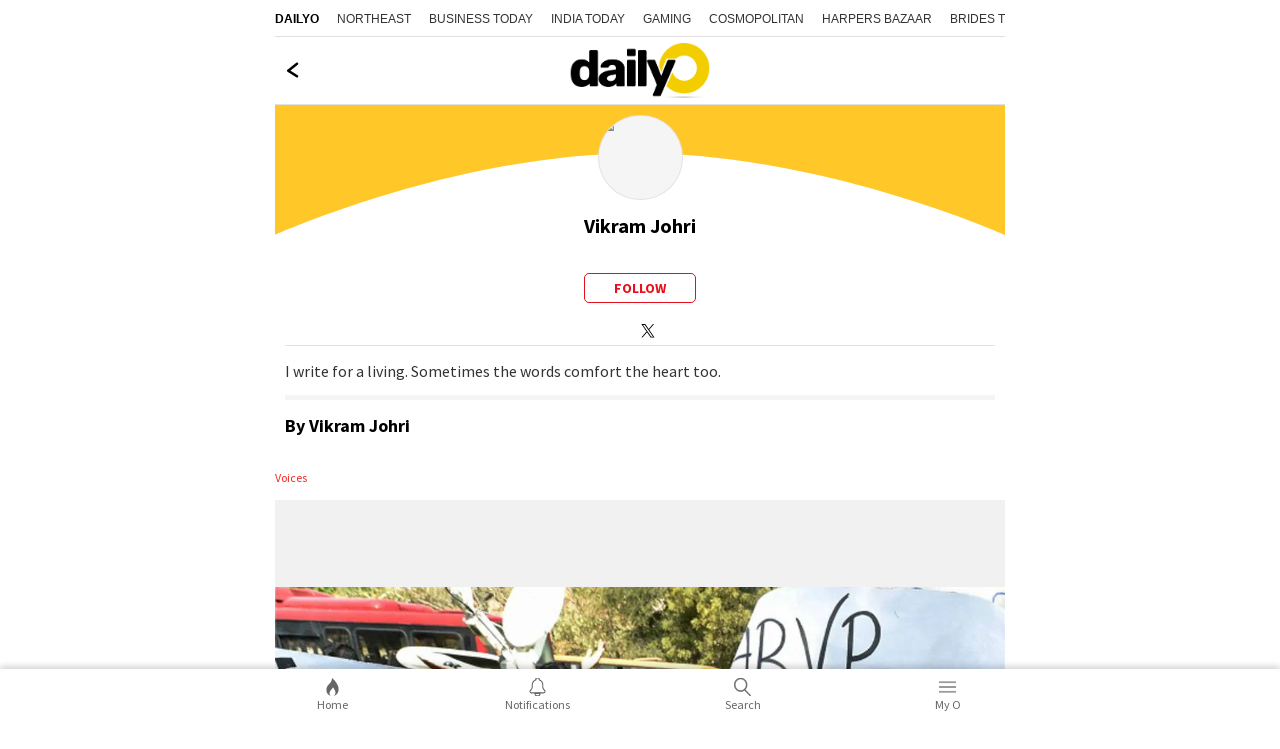

--- FILE ---
content_type: text/html; charset=utf-8
request_url: https://www.dailyo.in/author/vikramjohri
body_size: 25152
content:
<!DOCTYPE html><html lang="en"><head><meta charSet="utf-8"/><meta name="viewport" content="width=device-width, initial-scale=1.0, minimum-scale=1.0, maximum-scale=5.0"/><meta name="robots" content="noodp"/><title>Vikram Johri</title><meta name="description" content="I write for a living. Sometimes the words comfort the heart too."/><meta name="keywords" content="Vikram Johri, Vikram Johri stories, Vikram Johri latest news, Vikram Johri video stories, Vikram Johri latest news stories."/><link rel="canonical" href="https://www.dailyo.in/author/vikramjohri"/><meta property="og:type" content="website"/><meta property="og:url" content="https://www.dailyo.in/author/vikramjohri"/><meta property="og:image" content="http:/pbs.twimg.com/profile_images/569484592982147072/Hg6URYH5_normal.jpeg"/><meta property="og:title" content="Vikram Johri"/><meta property="og:description" content="I write for a living. Sometimes the words comfort the heart too."/><meta name="twitter:image" content="http:/pbs.twimg.com/profile_images/569484592982147072/Hg6URYH5_normal.jpeg"/><meta name="twitter:url" content="https://www.dailyo.in/author/vikramjohri"/><meta property="twitter:title" content="Vikram Johri"/><meta name="twitter:description" content="I write for a living. Sometimes the words comfort the heart too."/><meta name="twitter:card" content="summary_large_image"/><meta name="next-head-count" content="17"/><meta http-equiv="Content-Type" content="text/html; charset=UTF-8"/><meta http-equiv="content-language" content="en"/><meta http-equiv="X-UA-Compatible" content="IE=edge"/><meta name="apple-mobile-web-app-capable" content="yes"/><meta name="apple-mobile-web-app-status-bar-style" content="black-translucent"/><meta name="msapplication-tap-highlight" content="no"/><meta name="google-site-verification" content=""/><meta name="theme-color" content="#000000"/><meta property="fb:pages" content="1519590411605754"/><link rel="icon" href="/favicon.ico"/><link rel="apple-touch-icon" href="https://akm-img-a-in.tosshub.com/sites/dailyo-prod/resources/images/mlogo/128.svg"/><link rel="apple-touch-icon" sizes="64x64" href="https://akm-img-a-in.tosshub.com/sites/dailyo-prod/resources/images/mlogo/64.svg"/><link rel="apple-touch-icon" sizes="128x128" href="https://akm-img-a-in.tosshub.com/sites/dailyo-prod/resources/images/mlogo/128.svg"/><link rel="apple-touch-icon" sizes="256x256" href="https://akm-img-a-in.tosshub.com/sites/dailyo-prod/resources/images/mlogo/256.svg"/><link rel="manifest" href="/manifest.json"/><link rel="preconnect" href="https://akm-img-a-in.tosshub.com"/><link rel="preconnect" href="https://securepubads.g.doubleclick.net"/><link rel="preconnect" href="https//tpc.googlesyndication.com" crossorigin=""/><link rel="preconnect" href="https://pagead2.googlesyndication.com" crossorigin=""/><link rel="preconnect" href="https://www.googletagmanager.com"/><link rel="dns-prefetch" href="https://adservice.google.com"/><link rel="dns-prefetch" href="https://sb.scorecardresearch.com"/><link rel="dns-prefetch" href="https://cdn.ampproject.org"/><link rel="dns-prefetch" href="https://s.go-mpulse.net"/><link rel="dns-prefetch" href="https://cdn.izooto.com"/><style>/* cyrillic-ext */ @font-face { font-family: 'Source Sans Pro'; font-style: normal; font-weight: 400; font-display: swap; src: url(https://akm-img-a-in.tosshub.com/sites/dailyo-prod/resources/fonts/sourcesanspro/6xK3dSBYKcSV-LCoeQqfX1RYOo3qNa7lqDY.woff2) format('woff2'); unicode-range: U+0460-052F, U+1C80-1C88, U+20B4, U+2DE0-2DFF, U+A640-A69F, U+FE2E-FE2F; } /* cyrillic */ @font-face { font-family: 'Source Sans Pro'; font-style: normal; font-weight: 400; font-display: swap; src: url(https://akm-img-a-in.tosshub.com/sites/dailyo-prod/resources/fonts/sourcesanspro/6xK3dSBYKcSV-LCoeQqfX1RYOo3qPK7lqDY.woff2) format('woff2'); unicode-range: U+0301, U+0400-045F, U+0490-0491, U+04B0-04B1, U+2116; } /* greek-ext */ @font-face { font-family: 'Source Sans Pro'; font-style: normal; font-weight: 400; font-display: swap; src: url(https://akm-img-a-in.tosshub.com/sites/dailyo-prod/resources/fonts/sourcesanspro/6xK3dSBYKcSV-LCoeQqfX1RYOo3qNK7lqDY.woff2) format('woff2'); unicode-range: U+1F00-1FFF; } /* greek */ @font-face { font-family: 'Source Sans Pro'; font-style: normal; font-weight: 400; font-display: swap; src: url(https://akm-img-a-in.tosshub.com/sites/dailyo-prod/resources/fonts/sourcesanspro/6xK3dSBYKcSV-LCoeQqfX1RYOo3qO67lqDY.woff2) format('woff2'); unicode-range: U+0370-03FF; } /* vietnamese */ @font-face { font-family: 'Source Sans Pro'; font-style: normal; font-weight: 400; font-display: swap; src: url(https://akm-img-a-in.tosshub.com/sites/dailyo-prod/resources/fonts/sourcesanspro/6xK3dSBYKcSV-LCoeQqfX1RYOo3qN67lqDY.woff2) format('woff2'); unicode-range: U+0102-0103, U+0110-0111, U+0128-0129, U+0168-0169, U+01A0-01A1, U+01AF-01B0, U+0300-0301, U+0303-0304, U+0308-0309, U+0323, U+0329, U+1EA0-1EF9, U+20AB; } /* latin-ext */ @font-face { font-family: 'Source Sans Pro'; font-style: normal; font-weight: 400; font-display: swap; src: url(https://akm-img-a-in.tosshub.com/sites/dailyo-prod/resources/fonts/sourcesanspro/6xK3dSBYKcSV-LCoeQqfX1RYOo3qNq7lqDY.woff2) format('woff2'); unicode-range: U+0100-02AF, U+0304, U+0308, U+0329, U+1E00-1E9F, U+1EF2-1EFF, U+2020, U+20A0-20AB, U+20AD-20CF, U+2113, U+2C60-2C7F, U+A720-A7FF; } /* latin */ @font-face { font-family: 'Source Sans Pro'; font-style: normal; font-weight: 400; font-display: swap; src: url(https://akm-img-a-in.tosshub.com/sites/dailyo-prod/resources/fonts/sourcesanspro/6xK3dSBYKcSV-LCoeQqfX1RYOo3qOK7l.woff2) format('woff2'); unicode-range: U+0000-00FF, U+0131, U+0152-0153, U+02BB-02BC, U+02C6, U+02DA, U+02DC, U+0304, U+0308, U+0329, U+2000-206F, U+2074, U+20AC, U+2122, U+2191, U+2193, U+2212, U+2215, U+FEFF, U+FFFD; } /* cyrillic-ext */ @font-face { font-family: 'Source Sans Pro'; font-style: normal; font-weight: 600; font-display: swap; src: url(https://akm-img-a-in.tosshub.com/sites/dailyo-prod/resources/fonts/sourcesanspro/6xKydSBYKcSV-LCoeQqfX1RYOo3i54rwmhduz8A.woff2) format('woff2'); unicode-range: U+0460-052F, U+1C80-1C88, U+20B4, U+2DE0-2DFF, U+A640-A69F, U+FE2E-FE2F; } /* cyrillic */ @font-face { font-family: 'Source Sans Pro'; font-style: normal; font-weight: 600; font-display: swap; src: url(https://akm-img-a-in.tosshub.com/sites/dailyo-prod/resources/fonts/sourcesanspro/6xKydSBYKcSV-LCoeQqfX1RYOo3i54rwkxduz8A.woff2) format('woff2'); unicode-range: U+0301, U+0400-045F, U+0490-0491, U+04B0-04B1, U+2116; } /* greek-ext */ @font-face { font-family: 'Source Sans Pro'; font-style: normal; font-weight: 600; font-display: swap; src: url(https://akm-img-a-in.tosshub.com/sites/dailyo-prod/resources/fonts/sourcesanspro/6xKydSBYKcSV-LCoeQqfX1RYOo3i54rwmxduz8A.woff2) format('woff2'); unicode-range: U+1F00-1FFF; } /* greek */ @font-face { font-family: 'Source Sans Pro'; font-style: normal; font-weight: 600; font-display: swap; src: url(https://akm-img-a-in.tosshub.com/sites/dailyo-prod/resources/fonts/sourcesanspro/6xKydSBYKcSV-LCoeQqfX1RYOo3i54rwlBduz8A.woff2) format('woff2'); unicode-range: U+0370-03FF; } /* vietnamese */ @font-face { font-family: 'Source Sans Pro'; font-style: normal; font-weight: 600; font-display: swap; src: url(https://akm-img-a-in.tosshub.com/sites/dailyo-prod/resources/fonts/sourcesanspro/6xKydSBYKcSV-LCoeQqfX1RYOo3i54rwmBduz8A.woff2) format('woff2'); unicode-range: U+0102-0103, U+0110-0111, U+0128-0129, U+0168-0169, U+01A0-01A1, U+01AF-01B0, U+0300-0301, U+0303-0304, U+0308-0309, U+0323, U+0329, U+1EA0-1EF9, U+20AB; } /* latin-ext */ @font-face { font-family: 'Source Sans Pro'; font-style: normal; font-weight: 600; font-display: swap; src: url(https://akm-img-a-in.tosshub.com/sites/dailyo-prod/resources/fonts/sourcesanspro/6xKydSBYKcSV-LCoeQqfX1RYOo3i54rwmRduz8A.woff2) format('woff2'); unicode-range: U+0100-02AF, U+0304, U+0308, U+0329, U+1E00-1E9F, U+1EF2-1EFF, U+2020, U+20A0-20AB, U+20AD-20CF, U+2113, U+2C60-2C7F, U+A720-A7FF; } /* latin */ @font-face { font-family: 'Source Sans Pro'; font-style: normal; font-weight: 600; font-display: swap; src: url(https://akm-img-a-in.tosshub.com/sites/dailyo-prod/resources/fonts/sourcesanspro/6xKydSBYKcSV-LCoeQqfX1RYOo3i54rwlxdu.woff2) format('woff2'); unicode-range: U+0000-00FF, U+0131, U+0152-0153, U+02BB-02BC, U+02C6, U+02DA, U+02DC, U+0304, U+0308, U+0329, U+2000-206F, U+2074, U+20AC, U+2122, U+2191, U+2193, U+2212, U+2215, U+FEFF, U+FFFD; } /* cyrillic-ext */ @font-face { font-family: 'Source Sans Pro'; font-style: normal; font-weight: 700; font-display: swap; src: url(https://akm-img-a-in.tosshub.com/sites/dailyo-prod/resources/fonts/sourcesanspro/6xKydSBYKcSV-LCoeQqfX1RYOo3ig4vwmhduz8A.woff2) format('woff2'); unicode-range: U+0460-052F, U+1C80-1C88, U+20B4, U+2DE0-2DFF, U+A640-A69F, U+FE2E-FE2F; } /* cyrillic */ @font-face { font-family: 'Source Sans Pro'; font-style: normal; font-weight: 700; font-display: swap; src: url(https://akm-img-a-in.tosshub.com/sites/dailyo-prod/resources/fonts/sourcesanspro/6xKydSBYKcSV-LCoeQqfX1RYOo3ig4vwkxduz8A.woff2) format('woff2'); unicode-range: U+0301, U+0400-045F, U+0490-0491, U+04B0-04B1, U+2116; } /* greek-ext */ @font-face { font-family: 'Source Sans Pro'; font-style: normal; font-weight: 700; font-display: swap; src: url(https://akm-img-a-in.tosshub.com/sites/dailyo-prod/resources/fonts/sourcesanspro/6xKydSBYKcSV-LCoeQqfX1RYOo3ig4vwmxduz8A.woff2) format('woff2'); unicode-range: U+1F00-1FFF; } /* greek */ @font-face { font-family: 'Source Sans Pro'; font-style: normal; font-weight: 700; font-display: swap; src: url(https://akm-img-a-in.tosshub.com/sites/dailyo-prod/resources/fonts/sourcesanspro/6xKydSBYKcSV-LCoeQqfX1RYOo3ig4vwlBduz8A.woff2) format('woff2'); unicode-range: U+0370-03FF; } /* vietnamese */ @font-face { font-family: 'Source Sans Pro'; font-style: normal; font-weight: 700; font-display: swap; src: url(https://akm-img-a-in.tosshub.com/sites/dailyo-prod/resources/fonts/sourcesanspro/6xKydSBYKcSV-LCoeQqfX1RYOo3ig4vwmBduz8A.woff2) format('woff2'); unicode-range: U+0102-0103, U+0110-0111, U+0128-0129, U+0168-0169, U+01A0-01A1, U+01AF-01B0, U+0300-0301, U+0303-0304, U+0308-0309, U+0323, U+0329, U+1EA0-1EF9, U+20AB; } /* latin-ext */ @font-face { font-family: 'Source Sans Pro'; font-style: normal; font-weight: 700; font-display: swap; src: url(https://akm-img-a-in.tosshub.com/sites/dailyo-prod/resources/fonts/sourcesanspro/6xKydSBYKcSV-LCoeQqfX1RYOo3ig4vwmRduz8A.woff2) format('woff2'); unicode-range: U+0100-02AF, U+0304, U+0308, U+0329, U+1E00-1E9F, U+1EF2-1EFF, U+2020, U+20A0-20AB, U+20AD-20CF, U+2113, U+2C60-2C7F, U+A720-A7FF; } /* latin */ @font-face { font-family: 'Source Sans Pro'; font-style: normal; font-weight: 700; font-display: swap; src: url(https://akm-img-a-in.tosshub.com/sites/dailyo-prod/resources/fonts/sourcesanspro/6xKydSBYKcSV-LCoeQqfX1RYOo3ig4vwlxdu.woff2) format('woff2'); unicode-range: U+0000-00FF, U+0131, U+0152-0153, U+02BB-02BC, U+02C6, U+02DA, U+02DC, U+0304, U+0308, U+0329, U+2000-206F, U+2074, U+20AC, U+2122, U+2191, U+2193, U+2212, U+2215, U+FEFF, U+FFFD; }:root{--ks-dlo-m:#1b092f;--ks-dlo-mtx:#bf88ff;--ks-dlo-ylw:#fcdb07;--ks-dlo-ylw1:#ffc727;--ks-dlo-red:#d71920;--ks-dlo-red1:#cc0000;--ks-dlo-red2:#e6111e;--ks-dlo-pnk:#f527ab;--ks-dlo-lg:#fff;--ks-dlo-lg1:#f5f5f5;--ks-dlo-lg2:#666;--ks-dlo-lg3:#eaeaea;--ks-dlo-lg4:#999999;--ks-dlo-dr:#000;--ks-dlo-dr1:#333;--ks-dlo-dr2:#414242;--ks-dlo-dr3:#525353;--ks-dlo-rg1:rgba(0, 0, 0, 0.6);--ks-dlo-rg2:rgba(0, 0, 0, 0.16);--ks-dlo-rg3:rgba(0, 0, 0, 0.75);--ks-dlo-rg5:rgba(255, 255, 255, 0.15);--ff-one:'Source Sans Pro'}html{font-family:var(--ff-one);line-height:1.6;-webkit-text-size-adjust:100%;-ms-text-size-adjust:100%;-ms-overflow-style:scrollbar;-webkit-tap-highlight-color:transparent}@-ms-viewport{width:device-width}article,aside,dialog,figcaption,figure,footer,header,hgroup,main,nav,section{display:block}html>body{background-color:var(--ks-dlo-lg);color:var(--ks-dlo-dr1);display:inline-block;font-family:var(--ff-one);font-size:1rem;font-weight:400;line-height:1.5;margin:0;overflow-x:hidden;overflow-y:scroll;text-align:left;width:100%}[tabindex="-1"]:focus{outline:0}hr{box-sizing:content-box;height:0;overflow:visible}p{margin-top:10px;margin-bottom:40px}figure{margin:0;}dl,ol,ul{list-style:none;margin:0;padding:0}ol ol,ol ul,ul ol,ul ul{margin-bottom:0}b,strong{font-weight:700}small{font-size:80%}*,a,button,input,select,textarea{-webkit-tap-highlight-color:transparent}a{text-decoration:none;color:var(--ks-dlo-dr)}a:focus,a:hover{color:var(--ks-dlo-dr);text-decoration:none}br{content:"";margin:0;display:block;font-size:10%}code,kbd,pre,samp{font-family:monospace,monospace;font-size:1em}pre{margin-top:0;margin-bottom:1rem;overflow:auto;-ms-overflow-style:scrollbar}img{max-width:100%;vertical-align:middle;border-style:none}svg:not(:root){overflow:hidden}h1,h2,h3,h4,h5,h6{display:inline-block;color:var(--ks-dlo-dr1);font-family:var(--ff-one);font-weight:600;line-height:1.4;margin-bottom:16px;margin-top:0;width:100%}h1{font-size:2.5rem}h2{font-size:24px;line-height:36px;font-weight:700;margin-bottom:0px}h3{font-size:18px;font-weight:700;line-height:23px}h4{font-size:1.5rem}h5{font-size:1.25rem}h6{font-size:1rem}::placeholder{color:var(--ks-dlo-lg4);opacity:1}:-ms-input-placeholder{color:var(--ks-dlo-lg4)}::-ms-input-placeholder{color:var(--ks-dlo-lg4)}*,::after,::before{box-sizing:border-box}::-moz-selection{background:var(--ks-dlo-m);color:#fff}::selection{background:var(--ks-dlo-m);color:#fff}.hr-scroll{overflow-y:hidden}.hr-scroll{overflow-x:auto;-webkit-overflow-scrolling:touch}.hr-scroll::-webkit-scrollbar{display:none}.hr-scroll__content{display:flex;flex-wrap:nowrap;font-size:0;white-space:normal}.hr-scroll__item{display:inline-block;flex-shrink:0;vertical-align:top;white-space:normal}.hr-scroll__item>.card{min-height:100%}.hr-scroll--alpha .hr-scroll__item{width:84vw}.hr-scroll--beta .hr-scroll__item{width:45vw}.hr-scroll--gamma .hr-scroll__item{width:60vw}.img-gr{background:var(--ks-dlo-rg6);background-size:69px;border-radius:3px;box-shadow:0 0 0 1px rgba(44,58,74,.1) inset;display:block;overflow:hidden;padding-bottom:75%;position:relative}.img-gr amp-img,.img-gr iframe,.img-gr img,.img-gr video,.img-gr_art-mn img{color:transparent;left:0;min-height:100%;object-fit:cover;position:absolute;top:0;width:100%}.img-gr_a{padding-bottom:56.25%}.img-gr_b{padding-bottom:66.66%}.img-gr_c{padding-bottom:71.9%}.img-gr_d{padding-bottom:75%}.img-gr_e{padding-bottom:100%}.img-gr_art-mn{padding-bottom:56.25%}.img-gr_sq{padding-bottom:100%}.ks_icn{display:inline-block;width:1em;height:1em;stroke-width:0;stroke:currentColor;fill:currentColor;-webkit-transition:all .3s ease-in-out;-moz-transition:all .3s ease-in-out;-ms-transition:all .3s ease-in-out;-o-transition:all .3s ease-in-out;transition:all .3s ease-in-out}.str_opt-icn .ks_icn-like{fill:none}.str_opt-icn .ks_icn-share{fill:none}.str_opt-icn .ks_icn-bookmark{fill:none}.ks_icn-eye{font-size:1.6rem}.ks_icn_act .ks_icn{fill:var(--ks-dlo-red2);stroke:var(--ks-dlo-red2)}.ks_icn_act .ks_icn-comments{fill:var(--ks-dlo-dr2);stroke:var(--ks-dlo-dr2)}.ks_icn_act .ks_icn-bookmark{fill:var(--ks-dlo-dr2);stroke:var(--ks-dlo-dr2)}.dlo_pg-wrp{max-width:730px;margin:0 auto;padding:0 0 50px 0;overflow-x:hidden;}.no_bg{background:0 0}.flx_wrp{align-items:center;display:flex;justify-content:space-between}.flx_lhs{flex:0 0 50%;max-width:50%}.flx_rhs{flex:0 0 50%;max-width:50%}.cnt_wrp{padding-left:10px;padding-right:10px}.lst_arw-dwn{color:var(--ks-dlo-red);font-size:1.3rem;text-align:center;margin-top:20px;background-color: #fff;}.lst_arw-dwn svg{cursor:pointer;-moz-animation:bounce 2s infinite;-webkit-animation:bounce 2s infinite;animation:bounce 2s infinite}.mt-0{margin-top:0}.mb-10{margin-bottom:10px}.mb-20{margin-bottom:20px}.pb-50{padding-bottom:50px}.pb-0{padding-bottom:50px}.text-center{text-align:center}.txt_red{color:#f52828}.wht_fix_wrp{position:fixed;top:83%;bottom:auto;left:auto;right:-5px;height:34px;width:34px}.wht_fix_lnk{display:block}@-moz-keyframes bounce{0%,100%,20%,50%,80%{-moz-transform:translateY(0);transform:translateY(0)}40%{-moz-transform:translateY(-15px);transform:translateY(-15px)}60%{-moz-transform:translateY(-15px);transform:translateY(-15px)}}@-webkit-keyframes bounce{0%,100%,20%,50%,80%{-webkit-transform:translateY(0);transform:translateY(0)}40%{-webkit-transform:translateY(-15px);transform:translateY(-15px)}60%{-webkit-transform:translateY(-15px);transform:translateY(-15px)}}@keyframes bounce{0%,100%,20%,50%,80%{-moz-transform:translateY(0);-ms-transform:translateY(0);-webkit-transform:translateY(0);transform:translateY(0)}40%{-moz-transform:translateY(-15px);-ms-transform:translateY(-15px);-webkit-transform:translateY(-15px);transform:translateY(-15px)}60%{-moz-transform:translateY(-15px);-ms-transform:translateY(-15px);-webkit-transform:translateY(-15px);transform:translateY(-15px)}}.txt_pg_wrp{margin:15px 10px 0}.txt_pg_wrp p{color:var(--ks-dlo-dr1);font-size:16px;line-height:24px;margin:0 0 20px}.fde_msg_wrp{background-color:#fafafa;border-radius:5px;padding:16px 15px;max-width:400px;margin:0 auto;height:fit-content;width:90%;position:absolute;top:50%;right:0;bottom:auto;left:0;animation:fadeOut .5s forwards;animation-delay:3.1s;-webkit-transition:all ease-in-out .3s;-moz-transition:all ease-in-out .3s;-ms-transition:all ease-in-out .3s;-o-transition:all ease-in-out .3s;transition:all ease-in-out .3s}.fde_msg_ttl{color:var(--ks-dlo-dr1);font-size:20px;font-weight:700;line-height:24px;margin:0 0 10px}.fde_msg_txt{color:var(--ks-dlo-dr1);font-size:14px;font-weight:700;line-height:17px}@keyframes fadeOut{from{opacity:1}to{opacity:0}}.dlo_log_ovr{background:0 0;position:fixed;top:0;right:0;bottom:0;left:0;height:100vh;width:100%;opacity:0;visibility:hidden;-webkit-transition:all ease-in-out .3s;-moz-transition:all ease-in-out .3s;-ms-transition:all ease-in-out .3s;-o-transition:all ease-in-out .3s;transition:all ease-in-out .3s}.js_dlo_log .dlo_log_ovr{opacity:1;visibility:visible}.dlo_log_wrp{background:var(--ks-dlo-lg);box-shadow:0 -3px 6px #00000029;border:1px solid #e2e2e2;border-radius:20px 20px 0 0;padding:10px 10px 0;position:fixed;bottom:50px;left:0;right:0;width:100%;top:auto;z-index:1;opacity:0;visibility:hidden;-webkit-transition:all ease-in-out .3s;-moz-transition:all ease-in-out .3s;-ms-transition:all ease-in-out .3s;-o-transition:all ease-in-out .3s;transition:all ease-in-out .3s;-webkit-transform:translateY(100%);-moz-transform:translateY(100%);-ms-transform:translateY(100%);-o-transform:translateY(100%);transform:translateY(100%)}.js_dlo_log .dlo_log_wrp{opacity:1;visibility:visible;-webkit-transform:translateY(0);-moz-transform:translateY(0);-ms-transform:translateY(0);-o-transform:translateY(0);transform:translateY(0)}.log_ttl{color:var(--ks-dlo-dr);font-size:16px;line-height:24px;text-align:center;margin:5px auto 15px}.log_ttl_txt{color:var(--ks-dlo-dr);display:inline-block;font-size:16px;font-weight:600;line-height:24px;text-transform:uppercase}.log_mid_txt{color:var(--ks-dlo-dr);font-size:14px;line-height:18px;text-align:center}.log_btn_ul{display:flex;justify-content:center;margin:12px auto 15px;text-align:center}.log_btn_li{max-width:200px;margin:0 7px;width:100%}.log_btn_lnk{align-items:center;border-radius:2px;box-shadow:0 3px 6px #00000029;color:var(--ks-dlo-lg2);display:flex;justify-content:center;font-size:14px;font-weight:600;line-height:18px;padding:10px 9px;height:100%}.log_btn_icn{margin:0 5px 0 0;max-width:20px}.log_btn_fb{background-color:#4267b1;border-radius:5px;color:var(--ks-dlo-lg)}.log_btn_fb .log_btn_icn{color:var(--ks-dlo-lg);font-size:20px;font-weight:400}.log_sld_ftr{margin:0 auto 20px;text-align:center}.log_chk_txt{color:var(--ks-dlo-lg2);font-size:12px;line-height:18px}.log_chk_txt a{color:#326891}.log_chk_wrp{display:flex;align-items:center;justify-content:center;position:relative}.log_chk_lbl{line-height:0;margin:0 8px 0 0}.log_chk_tck{display:inline-block;position:relative;height:22px;width:22px;background-color:var(--ks-dlo-lg3);border-radius:3px}.log_chk_inp{position:absolute;opacity:0;cursor:pointer;height:0;width:0}.log_chk_tck{background-color:#ccc}.log_chk_lbl input:checked~.log_chk_tck{background-color:#2196f3}.log_chk_tck:after{content:"";position:absolute;display:none}.log_chk_lbl input:checked~.log_chk_tck:after{display:block}.log_chk_lbl .log_chk_tck:after{left:8px;top:4px;width:6px;height:11px;border:solid var(--ks-dlo-lg);border-width:0 2px 2px 0;-webkit-transform:rotate(45deg);-ms-transform:rotate(45deg);transform:rotate(45deg)}.dlo_log_cls{cursor:pointer;position:absolute;right:20px;top:15px;line-height:0}.hdr_wrp a{display:block;font-size:1rem;color:#000}.hdr_wrp{align-items:center;border-bottom:1px solid #e2e2e2;padding:6px 20px;text-align:center;display:flex;justify-content:center;position:relative}.hdr_wrp_mid{color:var(--ks-dlo-dr);font-size:20px;font-weight:700;line-height:32px;padding:7px 0 8px}.hdr_wrp_lhs{position:absolute;left:10px;top:38%;bottom:auto;line-height:0}.hdr_wrp_lhs a{cursor:pointer;}.hdr_wrp_rhs{position:absolute;right:6px;top:22%;bottom:0;margin:auto}.lst_pg_ul{display:flex;flex-direction:column;padding:0 10px}.lst_pg_li{border-bottom:1px solid #e2e2e2;display:block}.lst_pg_lnk{color:var(--ks-dlo-dr);display:block;font-size:1rem;font-weight:700;line-height:19px;padding:18px 5px;position:relative}.lst_pg_lnk:after{color:#d6d6d6;content:">";display:block;font-size:1.2rem;position:absolute;right:0;top:31%;bottom:auto;margin:auto}.lst_pg_lnk:focus{color:var(--ks-dlo-dr)}.hdr_wrp .ks_icn-arrow-left{fill:none}.sec_sep-bdr{border-bottom:5px solid var(--ks-dlo-lg1)}.ath_wrp{align-items:center;display:flex;justify-content:flex-start;padding:14px 10px 12px}.ath_lhs{display:flex;flex-shrink:0;align-items:center;justify-content:center;width:44px;height:44px;border:1px solid #d1d1d1;border-radius:100%;overflow:hidden}.ath_lhs-txt{color:var(--ks-dlo-ylw);font-size:2rem}.ath_rhs{padding:0 0 0 12px}.ath_ttl{color:var(--ks-dlo-dr);display:block;font-size:14px;line-height:20px;font-weight:700;margin:0 0 1px}.ath_txt,.ath_txt a{color:var(--ks-dlo-lg2);display:block;font-size: .75rem;line-height:20px}.str_ttl{color:var(--ks-dlo-dr);display:block;font-size:24px;line-height:30px;font-weight:700;padding:0 10px}.str_txt{color:var(--ks-dlo-dr1);display:block;font-size:18px;line-height:28px;padding:0;margin:0 0 10px}.str_txt a{color:var(--ks-dlo-dr1);font-size:16px;font-weight:700;line-height:24px;padding:0;margin:0}.str_img-wrp{background: #f1f1f1;margin:0 auto 8px;position:relative}.str_img-wrp .swiper-counter{background:var(--ks-dlo-rg1);border-radius:5px;color:var(--ks-dlo-lg);top:10px;left:auto;right:10px;font-size:14px;line-height:17px;padding:3px 10px;position:absolute;z-index:1}.str_img-hrz{background:var(--ks-dlo-lg1);box-shadow:0 0 0 1px rgba(44,58,74,.1) inset;display:block;overflow:hidden;padding-bottom:56.39%;position:relative}.str_img-ver{background:var(--ks-dlo-lg1);border-radius:3px;box-shadow:0 0 0 1px rgba(44,58,74,.1) inset;display:block;overflow:hidden;padding-bottom:133.34%;position:relative;text-align:center;max-height:480px}.str_img-ver img{max-height:480px}.str_img-wrp img{color:transparent;left:0;min-height:100%;object-fit:cover;position:absolute;top:0;width:100%;}.str_img-wrp .str_img-hrz img,.str_img-wrp .str_img-ver img{height: auto;}.str_img_cpt{font-size:12px;color: var(--ks-dlo-dr3);border-bottom: 1px solid var(--ks-dlo-lg3);display: block;font-size: .75rem;font-style: italic;font-weight: 400;line-height: 18px;margin: 14px 10px 5px;padding: 0 0 13px 0; width: auto;}.str_vod-lnk{display:block;position:relative}.str_opt-ul{align-items:center;display:flex;justify-content:flex-start}.str_opt-li{position:relative}.str_opt-li a{align-items:center;display:flex;padding:15px 15px 18px 15px;cursor:pointer}.str_opt-icn{color:var(--ks-dlo-dr2);font-size:1.2rem;line-height:0}.str_opt-val{color:var(--ks-dlo-dr3);font-size:1rem;line-height:100%;padding:0 0 0 5px}.prx_ad-wrp{width:100%;text-align:center}.str_str-icn{position:absolute;top:12px;right:10px;font-size:1.4rem;color:var(--ks-dlo-lg);height:44px;width:44px;border-radius:100%;background:var(--ks-dlo-dr1);display:flex;align-items:center;justify-content:center;z-index:1}.dly_tag{color:var(--ks-dlo-lg);background:var(--ks-dlo-red);border-radius:8px;font-size:12px;line-height:18px;display:inline-block;padding:1px 10px;margin:20px 10px 10px}.art_ttl{color:var(--ks-dlo-dr);font-size:24px;font-weight:900;line-height:30px;margin:5px 0 5px}.dlo_str-txt{position:relative;color:var(--ks-dlo-dr1);display:block;font-size:18px;line-height:28px}.dlo_str-qt{margin:0 auto;padding:20px 10px}.dlo_qt-icn{margin:0 auto 10px;text-align:center}.dlo_qt-ttl{color:var(--ks-dlo-dr);font-size:24px;line-height:34px;text-align:center;font-weight:700;max-width:300px;margin:0 auto}.dlo_qt-txt{color:var(--ks-dlo-dr);font-size:13px;line-height:18px;font-weight:700;text-align:center;margin:10px 0}.dlo_qt-scl{align-items:center;border-bottom:1px solid var(--ks-dlo-lg3);justify-content:center;display:flex;margin:10px auto 0;width:100%;padding:0 0 20px}.dlo_qt-scl a{display:block;margin:0 22px;height:22px;width:22px}.dlo_mid-art{text-align:center;padding:10px 10px;position:relative;margin:0 auto 25px}.dlo_mid-art:after{content:"";display:block;background:#f7f7f7;height:187px;width:100%;position:absolute;left:0;right:0;bottom:-5px;z-index:-1}.mid_art-img{border:1px solid #e2e2e2;border-radius:5px;margin:0 auto;max-width:260px;overflow:hidden}.mid_art-ttl{color:var(--ks-dlo-dr1);font-size:18px;font-weight:700;line-height:26px;max-width:300px;margin:15px auto 0}.dlo_gry_sec{background-color:var(--ks-dlo-lg1);padding:12px 10px 15px;margin:20px 0 20px}.gry_sec-hdr{align-items:center;display:flex;padding:0}.gry_sec-lhs{color:var(--ks-dlo-red);font-size:6rem;width:92px;flex-shrink:0;line-height:0}.gry_sec-rhs{color:var(--ks-dlo-dr);font-size:24px;font-weight:900;line-height:32px;width:100%;padding:0 0 10px 15px;position:relative}.gry_sec-rhs::after{background-color:var(--ks-dlo-red);content:"";display:block;height:5px;width:70px;margin:7px 0 0 0}.twt_wrp{margin:20px auto;padding:0 10px;text-align:center}.str_vod-btn{align-items:center;display:flex;justify-content:flex-end;position:absolute;bottom:10px;right:10px;width:100%;z-index:1}.str_vod-dur{background-color:var(--ks-dlo-rg1);color:var(--ks-dlo-lg);font-size:12px;line-height:14px;display:inline-block;padding:1px 10px}.btm_art-wrp .dlo_str-txt{margin:0 0 15px}.dlo_ins-pg .str_img-wrp .dlo_ths-str{padding:0 10px}.dlo_sec-ttl{font-size:15px;line-height:21px;font-weight:900}.dlo_sec-ul{align-items:center;display:flex;flex-wrap:wrap;margin:6px 0 0 0}.dlo_sec-li{display:inline-block}.dlo_sec-li a{color:#326891;display:block;padding:0 10px 0 0;font-size:14px;line-height:21px;white-space: nowrap;}.dis_wrp{display:flex;flex-direction:column;padding:15px 0 20px}.dis_wrp .str_ttl{margin:0 0 15px}.ins_dis_wrp .dis_wrp{padding-top:0}.dlo_cmt-wrp{padding:0;margin:15px 0}.art_ful_str .str_ttl{margin:12px 0 10px}.art_ful_str .str_txt:last-child{border-bottom:2px solid var(--ks-dlo-lg1);margin-bottom:0;padding-bottom:10px}.btn_red{align-self:center;background:var(--ks-dlo-red1);border-radius:5px;color:var(--ks-dlo-lg);display:flex;justify-content:center;font-weight:900;font-size:1rem;padding:6px 30px;text-transform:uppercase}.btn_red:focus,.btn_red:hover{color:var(--ks-dlo-lg)}.btn_red span{font-size:1.4rem;line-height:0;margin:0 10px 0 0}.nws_ltr_wrp{margin:15px auto 0}.quz_wrp{align-items:center;background:var(--ks-dlo-lg1);display:flex;flex-direction:column;padding:6px 0 25px;text-align:center}.quz_wrp .str_ttl{margin:5px auto 12px;font-size:23px}.quz_wrp .btn_red span{font-size:2.3rem}.quz_wrp .btn_red span svg{line-height:0;height:22px}.mySwiper{position:relativer}.SwiperCont .swiper-horizontal>.swiper-pagination-bullets, .SwiperCont .swiper-pagination-bullets.swiper-pagination-horizontal{    background: #fff;    bottom: 0;    position: relative;}.SwiperCont .swiper-pagination-bullet{background:#a8a8a8;height:8px;width:8px;margin:0 5px;opacity:1}.swiper-pagination-bullet:first-child,.swiper-pagination-bullet:last-child{height:6px;width:6px;opacity:.5}.SwiperCont .swiper-pagination-bullet-active,.swiper-pagination-bullet-active.swiper-pagination-bullet:first-child,.swiper-pagination-bullet-active.swiper-pagination-bullet:last-child{background:var(--ks-dlo-red);opacity:1;height:8px;width:8px}.str_mid_img{margin:20px -10px;width:calc(100% + 20px)}.lod_mre_wrp{align-items:center;display:flex;justify-content:center;margin:20px 0}.lod_mre_btn{border:1px solid var(--ks-dlo-red2);border-radius:5px;font-weight:700;color:var(--ks-dlo-red2);display:block;font-size:16px;line-height:22px;text-transform:uppercase;padding:6px 28px}.lod_mre_btn:focus,.lod_mre_btn:hover{color:var(--ks-dlo-red2)}.str_opt_shr:hover,.str_opt_shr:active, .str_opt_shr .opt_shr_open.scl_icn_ul{opacity:1;visibility:visible;-webkit-transform:translateX(0);-moz-transform:translateX(0);-ms-transform:translateX(0);-o-transform:translateX(0);transform:translateX(0);display:flex}.scl_icn_ul{align-items:center;background-color:var(--ks-dlo-lg);border-radius:13px;box-shadow:1px 1px 6px #00000026;display:flex;justify-content:space-between;margin:0;padding:0 3px;position:absolute;top:5px;left:100%;width:auto;opacity:0;visibility:hidden;-webkit-transition:all .3s ease-in-out;-moz-transition:all .3s ease-in-out;-ms-transition:all .3s ease-in-out;-o-transition:all .3s ease-in-out;transition:all .3s ease-in-out;-webkit-transform:translateX(-60px);-moz-transform:translateX(-60px);-ms-transform:translateX(-60px);-o-transform:translateX(-60px);transform:translateX(-60px)}.scl_icn_li{display:block}.scl_icn_lnk,a.scl_icn_lnk{align-items:center;background:var(--ks-dlo-lg1);border-radius:100%;cursor:pointer;display:flex;justify-content:center;height:32px;margin:5px 7px;width:32px;overflow:hidden;padding:0}.scl_icn_lnk img{max-height:20px}.dly_str-ul{align-items:flex-start;display:flex;justify-content:flex-start;padding:0;border-bottom:1px solid #e2e2e2;padding:12px 10px;}.dly_str-li,.dly_str-li.hr-scroll__item{align-items:center;display:flex;flex-direction:column;margin:6px 5px;width:80px;}.rnt_str-wrp{border-radius:100%;height:62px;width:62px;flex-shrink:0;position:relative;display:flex;align-items:center;justify-content:center;margin: 0 auto;}.dly_str-num{position:absolute;left:0;right:0;top:0;bottom:0;margin:auto}.dly_str-num circle{stroke-width:1px;stroke-linecap:round;stroke-linejoin:round;stroke:#1a1d24;fill:none}.dly_str-sen .dly_str-num circle{stroke:#ccc}.dly_str-img{align-items:center;display:flex;justify-content:center;height:56px;width:56px;border-radius:100%;overflow:hidden}.dly_str-img img{width:auto;max-width:none;}.dly_str-ttl{color:var(--ks-dlo-dr);font-size:12px;line-height:15px;text-align:center;margin:5px 0 0}.dly_str-num svg circle{stroke-width:2px}.footerOpen{max-height:1000px;transition:all .5s ease-in;display:block;height:395px}.footerClose{max-height:0!important;transition:all .2s ease-out;display:none;height:0px}.mySwiperQuiz .quz_wrp{width:100%;text-align:left;align-items:normal}.mySwiperQuiz .quz_wrp ul{width:100%}.d-pc-endscreen a{color:inherit;text-decoration:none}.d-pc-hide{display:none}.quz_wht_btn:after,.swiper-rtl .swiper-button-prev:after{display:none}.loaderimg{width:100px;height:100px;margin:0 auto;margin-top:calc(40vh - 50px)}.loaderimg_container{width:100%;text-align:center;position:relative;top:50%;height:80vh}.btm_nav-wrp{background:var(--ks-dlo-lg);bottom:0;left:0;position:fixed;right:0;width:100%;z-index:11;box-shadow: 0px -3px 6px rgb(0 0 0 / 16%) }.btm_nav-ul{align-items:center;display:flex;justify-content:space-between;margin:0;padding:0;max-width:820px;margin:0 auto}.btm_nav-li{flex:0 0 25%;max-width:25%;display:block;flex-shrink:0}.btm_nav-lnk{align-items:center;display:flex;flex-direction:column;justify-content:center;padding:9px 0}.btm_nav-icn{color:var(--ks-dlo-lg2);display:block;font-size:1.1rem;line-height:0;margin:0 0 3px;position:relative}.btmNavDot{display:none}.btm_nav-dot{position:absolute;background:var(--ks-dlo-red);border-radius:100%;display:flex;top:-12px;right:-12px;width:22px;height:22px;background-color:#F52828;box-shadow:0px 0px 5px #00000029;border: 2px solid #FFFFFF;border-radius: 11px;font-size:11px;color:#fff;justify-content:center;align-items:center;}.btm_nav-ttl{font-size:12px;color:var(--ks-dlo-lg2);display:block;font-size:.75rem;line-height:1}.btm_nav-act .btm_nav-icn{color:var(--ks-dlo-red)}.btm_nav-act .btm_nav-ttl{color:var(--ks-dlo-red);font-weight:700;}.dlo_ftr_wrp{background:var(--ks-dlo-dr);padding:10px 0}.dlo_ftr_ttl{border-top:5px solid var(--ks-dlo-rg5);color:var(--ks-dlo-ylw);font-size:.88rem;font-weight:900;text-transform:uppercase;padding:15px 0 0;margin:0 10px}.dlo_ftr_ul{display:flex;align-items:flex-start;flex-wrap:wrap;margin:0}.dlo_ftr_li{flex:0 0 50%;max-width:50%;padding:0 10px}.dlo_ftr_li:nth-last-child(2) .dlo_ftr_lnk,.dlo_ftr_li:last-child .dlo_ftr_lnk{border-bottom:0} .dlo_ftr_lnk{color:var(--ks-dlo-lg3);border-bottom:1px solid var(--ks-dlo-rg5);display:block;font-size:.88rem;font-weight:700;padding:11px 0}.dlo_ftr_lnk:focus,.dlo_ftr_lnk:hover{color:var(--ks-dlo-lg4);-webkit-transition:all ease-in-out .3s;-moz-transition:all ease-in-out .3s;-ms-transition:all ease-in-out .3s;-o-transition:all ease-in-out .3s;transition:all ease-in-out .3s}.dlo_ftr_txt{font-size:0.75rem;color:#555;padding:0 0 16px;margin:0}.dlo_ftr_txt:last-child{padding-bottom:0}.dlo_btm_ftr{border-top:1px solid var(--ks-dlo-rg5);padding:15px 0 10px;margin:0 10px}.dlo_ftr_hdr{align-items:center;display:flex;justify-content:space-between;padding:0 0 10px}.ftr_hdr_arw{cursor:pointer;color:var(--ks-dlo-lg);display:block;padding:10px 12px;font-size:1.2rem;line-height:0;-webkit-transition:all ease-in-out .3s;-moz-transition:all ease-in-out .3s;-ms-transition:all ease-in-out .3s;-o-transition:all ease-in-out .3s;transition:all ease-in-out .3s;-webkit-transform:rotate(0deg);-moz-transform:rotate(0deg);-ms-transform:rotate(0deg);-o-transform:rotate(0deg);transform:rotate(0deg)}.ftr_hdr_arw:focus,.ftr_hdr_arw:hover{color:var(--ks-dlo-lg)}.dlo_ftr_min .ftr_hdr_arw{transform:rotate(180deg);webkit-transform: rotate(180deg);}.ftr_hdr_ul{align-items:center;display:flex;justify-content:space-between;padding:0 10px}.ftr_hdr_li{display:block}.dlo_ftr_lgo{flex-shrink:0;margin-right:30%;width:80px}.dlo_ftr_lgo .ftr_hdr_lnk{padding:0}.ftr_hdr_lnk{color:#adadad;display:block;padding:10px 12px;font-size:1.3rem;line-height:0}.ftr_hdr_li:last-child .ftr_hdr_lnk{padding-right:0}.ftr_hdr_li:last-child .ftr_hdr_lnk img{max-width:24px}.ftr_hdr_lnk:focus,.ftr_hdr_lnk:hover{color:#adadad}.lst_art_ttl{color:var(--ks-dlo-dr);font-size:22px;font-weight:700;line-height:32px;padding:0 10px;margin:0}.dlo_ins-pg .str_img-hrz,.dlo_ins-pg .str_img-ver{border-radius:0}.dlo_lst-txt{color:var(--ks-dlo-dr1);font-size:16px;line-height:24px;margin:0 0 10px}.dlo_lst-txt a{color:var(--ks-dlo-dr1);font-size:16px;line-height:24px;font-weight:700}.dlo_ins-pg .lst_img-wrp{margin-bottom:0}.dly_typ-wrp{padding:15px 0 15px 10px;border-bottom:1px solid var(--ks-dlo-lg3);margin:0 auto 15px}.dly_typ-ul{align-items:center}.dly_typ-li{padding:10px 10px 0 0}.dly_typ-lnk{color:var(--ks-dlo-lg2);display:inline-block;font-size:12px;font-weight:700;line-height:15px;text-transform:uppercase;border-radius:30px;background:#f2fafc;border:1px solid #e2e2e2;padding:5px 14px 5px}.dly_typ-act .dly_typ-lnk{background:var(--ks-dlo-red);border-color:var(--ks-dlo-red);color:var(--ks-dlo-lg)}.dlo_vod-pg .lst_art_ttl{padding-top:10px}.dlo_vod-dtl .dly_typ-li{padding-top:0}.dlo_vod-dtl .dly_typ-wrp{padding-bottom:15px;border-bottom:0;margin-bottom:0}.dly_vod-cnt{padding:0px 10px 15px 0px;color:var(--ks-dlo-dr1);font-size:16px;line-height:24px}.dly_vod-cnt a{color:var(--ks-dlo-dr1);font-size:16px;line-height:24px;font-weight:700}.pht_dtl_hdr{padding:10px 10px 6px}.pht_dtl_typ{background:var(--ks-dlo-red2);border-radius:20px;color:var(--ks-dlo-lg);font-size:14px;font-weight:600;display:inline-block;line-height:1;padding:6px 12px}.sec_pg_hdr{align-items:center;display:flex;justify-content:space-between;padding:10px 10px 0}.sec_hdr_lhs{color:var(--ks-dlo-dr);font-size:24px;font-weight:900;line-height:32px}.sec_hdr_rhs a{color:#f52828;font-size:14px;font-weight:700;line-height:24px;text-transform:uppercase}.sec_pg_str{border-bottom:1px solid var(--ks-dlo-lg3);margin:0 10px}.sec_pg_str .str_ttl{margin:15px 0 10px;padding:0}.d-pc-endscreen{position:absolute;text-align:center;width:100%;top:auto;z-index:99999999;height:auto;bottom:40px;background:0 0}.d-pc-endscreen a{background:var(--ks-dlo-rg2);color:var(--ks-dlo-lg);text-decoration:none;font-size:13px;line-height:18px;border:1px solid var(--ks-dlo-lg);border-radius:35px;padding:10px 35px}.d-pc-endscreen a:focus,.d-pc-endscreen a:hover{background:var(--ks-dlo-rg2);color:var(--ks-dlo-lg)}.videoCont{background:rgba(0,0,0,.4);position:absolute;width:100%;height:100%}.videoCont .videoInner{width:100px;position:absolute;top:calc(50% - 50px);left:calc(50% - 50px);cursor:pointer;fill:rgba(255,255,255,0.8)}.videoCont .videoInner:hover{fill:rgba(255,255,255,1)}.srh_rsl_itm .str_img-wrp{position:initial}.str_opt-li .ks_icn{-webkit-transition:all ease-in-out .3s;-moz-transition:all ease-in-out .3s;-ms-transition:all ease-in-out .3s;-o-transition:all ease-in-out .3s;transition:all ease-in-out .3s}.btm_nav-lnk:hover .btm_nav-icn,.btm_nav-lnk:hover .btm_nav-ttl{color:var(--ks-dlo-red)}.str_opt-li .ks_icn-twitter {fill: #000;width: 24px;height: 26px; transform: translate(6px, 11px);}.str_opt-li .ks_icn-facebook{fill: rgb(57, 81, 150);}.str_opt-li .ks_icn-whatsapp{fill: #2CB742;}svg[aria-hidden='true']{position:absolute;width:0;height:0;overflow:hidden}.ath_txt span, .ath_txt span a, .ath_txt a {display: inline-block;}.ath_txt span a::first-letter, .ath_txt a::first-letter, .dly_str-ttl a::first-letter, .pht_dtl_typ::first-letter {text-transform: uppercase;}.sec_hdr_lhs:first-letter {text-transform: uppercase;}.ath_flw_btn{border:1px solid var(--ks-dlo-red2); border-radius: 5px; font-weight: 900;color: var(--ks-dlo-red2);display: block; font-size: 14px; line-height: 22px; text-transform: uppercase; padding: 3px 29px;margin: 10px auto;cursor:pointer;}.storyView .pht_dtl_hdr{padding-bottom:0px}.storyWrpCont dl, .storyWrpCont ol, .storyWrpCont ul{list-style:inherit;padding:0px 10px 10px;margin: 0 0 0 15px;}.lastUpdate{padding: 0 10px 10px;}.str_img_gal{display:flex;align-items:center;justify-content:center;min-height:406px;}.str_img_gal img{position: relative;max-height: none;min-height: auto;width:auto;object-fit:contain;height: auto;max-height: 480px;}.str_img-wrp .swiper-slide{align-items: center;display: flex;justify-content: center;max-height: 480px}.storyWrpCont img{height:auto}.storyWrpCont figure.image img{height:auto;object-fit: contain;}.storyWrpCont a{color:#326891}.ath_txt_date span{text-transform: capitalize;}.videoList .str_img-wrp{background:none;}.dlo_vod-pg .str_img-wrp{background:none;}.swiper-wrapper{align-items: center;}.homeLink h1{margin: 0;font-size: inherit;}.dlo_ctg-itm a{cursor:pointer}.log_btn_ul .btn_red {background:#4267B1;border-radius:2px;padding:8px 10px;display: block;margin: 0 auto;max-width: 165px;text-transform: none;font-weight:700;cursor:pointer}.dlo_mnu-edt{line-height:1;margin:0 0 0 10px;font-size: 1rem;right: 0;bottom: 8px;}.dlo_vod-pg .art_ttl{margin: 15px 0 15px 15px;}.storyWrpInner iframe{max-width: 100%;margin:10px auto;justify-content:center;display:flex;align-items: center;}.twitter-tweet,iframe.instagram-media{margin:0 auto!important;}.editor_embed_cls{color: var(--ks-dlo-dr3);border-bottom:1px solid var(--ks-dlo-lg3);display:block;font-size: .75rem;font-style:italic;font-weight:400;line-height:18px;margin:14px 0px 5px;padding:0 0 13px 0;width: auto;}.storyWrpInner *{font-family:var(--ff-one) !important;}.dlyBodyCont{min-height: calc(100vh - 50px);}svg{pointer-events:none}.dlyCopied{padding:2px 10px;position:absolute;background:#00000070;box-shadow: 0 0 3px;border-radius:5px;font-size:13px;display:none;color:#fff;top:-20px;}.swiper .swiper-button-next:after, .swiper .swiper-button-prev:after { color: #fff; font-size: 16px; font-weight: bold; } .swiper-button-next:after, .swiper-rtl .swiper-button-prev:after { margin-right: -4px; }.pointerEventNone{pointer-events:none;}.animate_count{animation-duration: 5s;animation-name: fadeInDown;animation-fill-mode: both;}.goToTop{background-color:transparent;-moz-border-radius:50px;-webkit-border-radius:50px;border-radius:50px;cursor:pointer;display:inline-block;position:fixed;bottom:170px;right:20px;z-index:310;transform:scale(0);float:right;-webkit-transition:.3s linear;-moz-transition:.3s;-ms-transition:.3s;-o-transition:.3s;transition:.3s;bottom:70px;z-index:11;}.goToTop.showGototop{transform:scale(1)}.goToTopIcon{align-items:center;display:flex;justify-content:center;background:#f2cd00;border-radius: 100%;box-shadow:0 2px 6px #ccc;color:#000;font-size:1.2rem;width:50px;height:50px;}.goToTopIcon .icon-assets-dropdown-arrow-close{text-align:center;font-size:20px;font-weight:700;color:#fff;-moz-transition:.3s;-ms-transition:.3s;-o-transition:.3s;transition:.3s}.goToTopIcon .icon-assets-dropdown-arrow-close:before{content:'6e'}.container{max-width:1270px;width:100%;margin:0 auto}.explorDailyo{width:100%;height:auto;background-color:#000}.explorDailyo h3{border-top:0px solid #262626;color:#fcdb07;font-size:.88rem;font-weight:900;text-transform:uppercase;padding:15px 0 0;margin:0 10px}.explorDailyo ul{display:flex;flex-wrap:wrap;margin:0;padding:0;list-style:none}.explorDailyo ul li{flex:0 0 46%;max-width:46%;margin-left:15px}.explorDailyo ul li:nth-child(2n+2){margin-right:0}.explorDailyo ul li a{color:#eaeaea;border-bottom:1px solid #262626;display:block;font-size:.88rem;font-weight:700;padding:11px 0;text-decoration:none}.goToTopIcon i{color:#fff;font-size:24px;line-height:23px}.goToTopIcon::after{content:'';display:block;border-radius:100%;border:2px solid #fff;height: 40px;width: 40px;position: absolute;left: 0;right: 0;top: 0;bottom: 0;margin: auto;}.storyWrpCont ol{counter-reset: section;list-style-type: none;margin: 0;padding: 0;}.storyWrpCont ol li{margin:0;padding-left: 30px;position: relative;}.storyWrpCont ol li:before{counter-increment: section;content: counters(section, "") ".";font-weight: 700;margin: 0 5px 0 0;position: absolute;left: 0;}.newsletterWidget{margin:12px auto 0;}.atk_flw_pls{background-color:var(--ks-dlo-red);border-radius:100%;color:var(--ks-dlo-lg);height:18px;width:18px;margin-left:15px;display:flex;align-items:center;justify-content:center; cursor:pointer;} .atk_flw_pls span{align-items:center;line-height:1;display:flex;justify-content:center;}.social_embed_viral { width: 100%; height: 100%; display:flex;align-items: center;justify-content: center;}.explorDailyo{margin:12px auto 0;border-radius:2px;overflow:hidden;}.followplus_share_hide{display:none;}.social_embed_viral iframe[src^="https://www.youtube.com"]{position: absolute;top: 0;left: 0;width: 100%;height: 100%;}.social_embed_viral iframe{margin:0 auto;}.social_embed_viral iframe#reddit-embed{max-width:560px;width:100%;justify-content:center;}.ath_dtl_wrp{background-size:cover;text-align:center;padding:10px 10px 0;position:relative}.ath_dtl_wrp::before{content:'';display:block;background:var(--ks-dlo-lg) url(https://akm-img-a-in.tosshub.com/sites/dailyo-prod/resources/images/nws_rom_itm.svg) no-repeat center bottom;background-size:cover;width:100%;height:90px;position:absolute;left:0;right:0;top:0;bottom:auto;margin:auto}.ath_dtl_img{background:var(--ks-dlo-lg1);border-radius:100%;box-shadow:0 0 0 1px rgb(44 58 74 / 10%) inset;display:block;height:85px;width:85px;overflow:hidden;margin:0 auto 15px;padding-bottom:85px;position:relative}.ath_dtl_img img{color:transparent;left:0;min-height:100%;object-fit:cover;top:0;width:100%}.ath_by_ttl{color:var(--ks-dlo-dr);font-size:18px;font-weight:900;line-height:22px;text-align:left;margin:15px 10px 0}.authorPage .ath_lhs,.authorPage .ath_ttl{display:none}.authorPage .ath_rhs{padding-left:0}.ath_dtl_nme{color:var(--ks-dlo-dr);font-size:20px;font-weight:700;line-height:22px;margin:0 auto;position:relative}.ath_dtl_abt{color:var(--ks-dlo-dr);display:block;font-size:16px;font-weight:400;line-height:24px}.ath_dtl_eml{color:var(--ks-dlo-dr);display:block;font-style:italic;font-size:14px;font-weight:400;line-height:26px;padding:0 0 10px}.ath_dtl_txt{color:var(--ks-dlo-dr1);display:block;font-size:16px;line-height:24px;padding:8px 0 12px;margin:5px 0 0;text-align:left}.ath_dtl_txt p{margin-bottom:0}.ath_dtl_txt a{color:var(--ks-dlo-dr1);font-size:16px;font-weight:700;line-height:24px;padding:0;margin:0}.ath_dtl_shr{display:inline-block;margin:0 0 0 8px}.ath_dtl_share{border-bottom:1px solid #e2e2e2;}.ath_nme_ttl { align-items: center; display: flex; }.atk_flw_pls a { color: #fff; }.contentFollow{display:flex;align-items:center;justify-content:center;}.top-hed-menu { width: 100%; height: auto; border-bottom: 1px solid #dfdfdf; cursor:pointer; position: relative;z-index: 2;} .top-hed-menu ul li a, .top-hed-menu ul li span { font-size: 12px; font-weight: 500; color: #333; white-space: nowrap; font-family: Arial,Helvetica Neue,Helvetica,sans-serif; line-height: 25px; text-transform: uppercase;} .top-hed-menu ul li { padding: 0 18px 0px 0; } .top-hed-menu ul { overflow-x: auto; max-width: 100%; display: flex; flex-wrap: nowrap; justify-content: space-between;align-items: center; } .top-hed-menu ul li span {color: #000;padding: 7px 0 4px 0;display: block;font-weight: 700;}@media screen and (max-width:767px){.top-hed-menu ul li {padding: 0px 15px 2px 0;}.top-hed-menu{padding: 0 10px;  }.goToTop:active,.goToTop:hover{background:#f74600;transition:.3s}}.embedCont .dlo_vod-nro{height:100vh;max-height:none;padding:0px}@media (max-width:1180px){.scl_icn_ul{display:none}}.swiper .swiper-button-next, .swiper .swiper-button-prev { background: #000; width: 44px; height: 44px; border-radius: 100%; }.whatup_web{display:inline-block}.whatup_mob{display:none}@media (max-width:767px){.mySwiper .swiper-button-prev{display:none;}.mySwiper .swiper-button-next{display:none;}.whatup_web{display:none}.whatup_mob{display:inline-block}.str_img_gal{min-height:203px;}}@media (min-width:768px){.top-hed-menu ul::-webkit-scrollbar{ display: none; } .top-hed-menu ul{ -ms-overflow-style: none; scrollbar-width: none; }.hr-scroll--alpha .hr-scroll__item{width:40vw}.hr-scroll--beta .hr-scroll__item{width:45vw}.hr-scroll--gamma .hr-scroll__item{width:40vw}.str_img-ver{padding-bottom:66.6%}}@media (min-width:1023px){.str_opt-li:hover .ks_icn-like{fill:var(--ks-dlo-red2);stroke:var(--ks-dlo-red2)}.str_opt-li:hover .ks_icn-bookmark{fill:var(--ks-dlo-dr2);stroke:var(--ks-dlo-dr2)}.pol_opt_li:hover{background:var(--ks-dlo-ylw1)}.ath_wrp{padding: 14px 0 12px;padding-top:30px;}.pht_dtl_hdr{padding: 10px 0 6px;}.dlo_vod-pg .art_ttl{margin-left:0px}.log_chk_lbl:hover input~.log_chk_tck{background-color:#ccc}.lst_pg_lnk:hover{color:var(--ks-dlo-dr)}}.widgetBanner .img_banner{min-height:60px}.adMainWrp{margin: 10px auto;background-color: #F7F7F7;padding-bottom: 10px}.ad_wrp{margin:15px auto;background-color: #FFF;}.ad_cnt_300x250,.ad_cnt_728x90{margin:0px auto;position:relative;}.ad_cnt_728x90{max-width:728px;height:90px}@media (max-width:768px){.ad_cnt_728x90{max-width:468px;height:60px} }@media (max-width:460px){.ad_cnt_728x90{max-width:300px;min-height:250px;height:auto;} }.lHS_RHS_Advertisment {z-index: 1;position: relative;}.lHS_RHS_Advertisment .adMainWrp{margin-top:0px} @media (max-width: 1023px){.lhsAdvertisement300, .rhsAdvertisement300 {display: none;}}@media screen and (min-width:1024px){.lhsAdvertisement300,.rhsAdvertisement300{min-width:300px;height:600px;position:fixed;top:0px;z-index:1111;text-align:center;background-color: #F7F7F7;}.lhsAdvertisement300{left:-webkit-calc((100vw - 770px)/ 2);left:-moz-calc((100vw - 770px)/ 2);left:calc((100vw - 770px)/ 2);-webkit-transform:translateX(-webkit-calc(-100% - 10px));-moz-transform:translateX(-moz-calc(-100% - 10px));-ms-transform:translateX(calc(-100% - 10px));-o-transform:translateX(calc(-100% - 10px));transform:translateX(-webkit-calc(-100% - 10px));transform:translateX(-moz-calc(-100% - 10px));transform:translateX(calc(-100% - 10px));padding-right:10px}.rhsAdvertisement300{right:-webkit-calc((100vw - 770px)/ 2);right:-moz-calc((100vw - 770px)/ 2);right:calc((100vw - 770px)/ 2);-webkit-transform:translateX(-webkit-calc(100% + 10px));-moz-transform:translateX(-moz-calc(100% + 10px));-ms-transform:translateX(calc(100% + 10px));-o-transform:translateX(calc(100% + 10px));transform:translateX(-webkit-calc(100% + 10px));transform:translateX(-moz-calc(100% + 10px));transform:translateX(calc(100% + 10px));padding-left:10px}}.adsLabel{font-size:10px;color:#999;line-height:16px;text-align:center;}.social_embed_viral .videoPlayer{width:100%;height:100%;}.ath_dtl_txt h2{font-size:16px;line-height:24px;font-weight:400;margin-bottom:0px;}.twiterLogo{ height: 150px;width: 100px;  text-align: center;margin: 0 auto;}svg.iconHide{ position: "absolute", width: 0, height: 0, overflow: "hidden" }</style><style></style><noscript data-n-css=""></noscript><script defer="" nomodule="" src="https://akm-img-a-in.tosshub.com/sites/dailyo/resources/prod-v2/_next/static/chunks/polyfills-5cd94c89d3acac5f.js"></script><script src="https://akm-img-a-in.tosshub.com/sites/dailyo/resources/prod-v2/_next/static/chunks/webpack-620c7c7376ec613f.js" defer=""></script><script src="https://akm-img-a-in.tosshub.com/sites/dailyo/resources/prod-v2/_next/static/chunks/framework-d1d0986a3b3aecd1.js" defer=""></script><script src="https://akm-img-a-in.tosshub.com/sites/dailyo/resources/prod-v2/_next/static/chunks/main-a75bacd87cc4a32b.js" defer=""></script><script src="https://akm-img-a-in.tosshub.com/sites/dailyo/resources/prod-v2/_next/static/chunks/pages/_app-d4ea0c9232f3befc.js" defer=""></script><script src="https://akm-img-a-in.tosshub.com/sites/dailyo/resources/prod-v2/_next/static/chunks/371-76ee45231de51b9d.js" defer=""></script><script src="https://akm-img-a-in.tosshub.com/sites/dailyo/resources/prod-v2/_next/static/chunks/pages/author/%5Bauthor%5D-75c6ffdf4dc978bb.js" defer=""></script><script src="https://akm-img-a-in.tosshub.com/sites/dailyo/resources/prod-v2/_next/static/NfPAEQuDv7cmkHRUgDtgp/_buildManifest.js" defer=""></script><script src="https://akm-img-a-in.tosshub.com/sites/dailyo/resources/prod-v2/_next/static/NfPAEQuDv7cmkHRUgDtgp/_ssgManifest.js" defer=""></script><script src="https://akm-img-a-in.tosshub.com/sites/dailyo/resources/prod-v2/_next/static/NfPAEQuDv7cmkHRUgDtgp/_middlewareManifest.js" defer=""></script>
<script>(window.BOOMR_mq=window.BOOMR_mq||[]).push(["addVar",{"rua.upush":"false","rua.cpush":"false","rua.upre":"false","rua.cpre":"false","rua.uprl":"false","rua.cprl":"false","rua.cprf":"false","rua.trans":"","rua.cook":"false","rua.ims":"false","rua.ufprl":"false","rua.cfprl":"false","rua.isuxp":"false","rua.texp":"norulematch","rua.ceh":"false","rua.ueh":"false","rua.ieh.st":"0"}]);</script>
                              <script>!function(e){var n="https://s.go-mpulse.net/boomerang/";if("False"=="True")e.BOOMR_config=e.BOOMR_config||{},e.BOOMR_config.PageParams=e.BOOMR_config.PageParams||{},e.BOOMR_config.PageParams.pci=!0,n="https://s2.go-mpulse.net/boomerang/";if(window.BOOMR_API_key="5VGAZ-UGRPU-B54UA-TZHD9-VC2H6",function(){function e(){if(!r){var e=document.createElement("script");e.id="boomr-scr-as",e.src=window.BOOMR.url,e.async=!0,o.appendChild(e),r=!0}}function t(e){r=!0;var n,t,a,i,d=document,O=window;if(window.BOOMR.snippetMethod=e?"if":"i",t=function(e,n){var t=d.createElement("script");t.id=n||"boomr-if-as",t.src=window.BOOMR.url,BOOMR_lstart=(new Date).getTime(),e=e||d.body,e.appendChild(t)},!window.addEventListener&&window.attachEvent&&navigator.userAgent.match(/MSIE [67]\./))return window.BOOMR.snippetMethod="s",void t(o,"boomr-async");a=document.createElement("IFRAME"),a.src="about:blank",a.title="",a.role="presentation",a.loading="eager",i=(a.frameElement||a).style,i.width=0,i.height=0,i.border=0,i.display="none",o.appendChild(a);try{O=a.contentWindow,d=O.document.open()}catch(_){n=document.domain,a.src="javascript:var d=document.open();d.domain='"+n+"';void 0;",O=a.contentWindow,d=O.document.open()}if(n)d._boomrl=function(){this.domain=n,t()},d.write("<bo"+"dy onload='document._boomrl();'>");else if(O._boomrl=function(){t()},O.addEventListener)O.addEventListener("load",O._boomrl,!1);else if(O.attachEvent)O.attachEvent("onload",O._boomrl);d.close()}function a(e){window.BOOMR_onload=e&&e.timeStamp||(new Date).getTime()}if(!window.BOOMR||!window.BOOMR.version&&!window.BOOMR.snippetExecuted){window.BOOMR=window.BOOMR||{},window.BOOMR.snippetStart=(new Date).getTime(),window.BOOMR.snippetExecuted=!0,window.BOOMR.snippetVersion=14,window.BOOMR.url=n+"5VGAZ-UGRPU-B54UA-TZHD9-VC2H6";var i=document.currentScript||document.getElementsByTagName("script")[0],o=i.parentNode,r=!1,d=document.createElement("link");if(d.relList&&"function"==typeof d.relList.supports&&d.relList.supports("preload")&&"as"in d)window.BOOMR.snippetMethod="p",d.href=window.BOOMR.url,d.rel="preload",d.as="script",d.addEventListener("load",e),d.addEventListener("error",function(){t(!0)}),setTimeout(function(){if(!r)t(!0)},3e3),BOOMR_lstart=(new Date).getTime(),o.appendChild(d);else t(!1);if(window.addEventListener)window.addEventListener("load",a,!1);else if(window.attachEvent)window.attachEvent("onload",a)}}(),"".length>0)if(e&&"performance"in e&&e.performance&&"function"==typeof e.performance.setResourceTimingBufferSize)e.performance.setResourceTimingBufferSize();!function(){if(BOOMR=e.BOOMR||{},BOOMR.plugins=BOOMR.plugins||{},!BOOMR.plugins.AK){var n=""=="true"?1:0,t="",a="clofpcyxzcoim2l73wnq-f-6aca08902-clientnsv4-s.akamaihd.net",i="false"=="true"?2:1,o={"ak.v":"39","ak.cp":"326700","ak.ai":parseInt("338124",10),"ak.ol":"0","ak.cr":8,"ak.ipv":4,"ak.proto":"h2","ak.rid":"4003e7e6","ak.r":44268,"ak.a2":n,"ak.m":"dscr","ak.n":"ff","ak.bpcip":"18.220.87.0","ak.cport":47862,"ak.gh":"23.192.164.148","ak.quicv":"","ak.tlsv":"tls1.3","ak.0rtt":"","ak.0rtt.ed":"","ak.csrc":"-","ak.acc":"","ak.t":"1769987483","ak.ak":"hOBiQwZUYzCg5VSAfCLimQ==gTr1x7ZruLXMTXPHXTVqDp1h1DwfaelDyrIYyIPnrcpLQYAD1ICYdrG+1YqU+JGdaswb8mdrGAvI8wkfP5BWkRRA9RJDsq5ll/cfEC1b8tKDPX+NL1wayL8vnR/244dru9VgB4u7VkyCYk/tjj7KBOqXuB4wRpEN1eP1uevQ2o0iGlVQM6ztp3Bgz9q8prjt4dQobujqjGV7Ow7kQwsarmCtyp2dRNrL6EdL+IxrLuFcaj1LF7dcBGgLE5AKD3ffkbc2DMVfOXoo9P5Z+9KG3/4q0fK8MSfehcGh04JR5RQzmasaQA7G1BTKqQVlt2kpM67m34EwClxGYXGt8rFYuc3xRxJx4L877Yo8EkxuxHiV0aHL4yvFzX8/efdOf3ztShnXFg7XKnwgWb+fP/AT4nSYgFhkV7U0vHWhSrNanyc=","ak.pv":"53","ak.dpoabenc":"","ak.tf":i};if(""!==t)o["ak.ruds"]=t;var r={i:!1,av:function(n){var t="http.initiator";if(n&&(!n[t]||"spa_hard"===n[t]))o["ak.feo"]=void 0!==e.aFeoApplied?1:0,BOOMR.addVar(o)},rv:function(){var e=["ak.bpcip","ak.cport","ak.cr","ak.csrc","ak.gh","ak.ipv","ak.m","ak.n","ak.ol","ak.proto","ak.quicv","ak.tlsv","ak.0rtt","ak.0rtt.ed","ak.r","ak.acc","ak.t","ak.tf"];BOOMR.removeVar(e)}};BOOMR.plugins.AK={akVars:o,akDNSPreFetchDomain:a,init:function(){if(!r.i){var e=BOOMR.subscribe;e("before_beacon",r.av,null,null),e("onbeacon",r.rv,null,null),r.i=!0}return this},is_complete:function(){return!0}}}}()}(window);</script></head><body><svg aria-hidden="true" class="iconHide" version="1.1" xmlns="http://www.w3.org/2000/svg" xmlns:xlink="http://www.w3.org/1999/xlink"><defs><symbol id="ks_icn-comments" viewBox="0 0 37 32"><title>comments</title><path d="M9.116 31.991h-0.133c-0.535-0.032-1.009-0.272-1.346-0.64l-0.001-0.001c-0.299-0.322-0.483-0.755-0.483-1.231 0-0.047 0.002-0.093 0.005-0.139l-0 0.006 0.355-4.925h-2.986c-0.024 0-0.053 0.001-0.082 0.001-2.41 0-4.372-1.919-4.442-4.312l-0-0.006v-16.418c0.065-2.403 2.029-4.327 4.442-4.327 0.028 0 0.056 0 0.084 0.001l-0.004-0h28.28c0.024-0 0.053-0.001 0.081-0.001 2.413 0 4.377 1.923 4.442 4.321l0 0.006v16.403c-0.063 2.405-2.028 4.331-4.442 4.331-0.030 0-0.060-0-0.089-0.001l0.004 0h-15.598l-6.704 6.386c-0.361 0.338-0.847 0.546-1.383 0.546-0 0-0 0-0 0v0zM4.525 23.174h5.089l-0.496 6.932 7.287-6.932h16.403c0.015 0 0.032 0 0.049 0 1.364 0 2.473-1.088 2.509-2.443l0-0.003v-16.386c-0.032-1.362-1.143-2.453-2.509-2.453-0.017 0-0.034 0-0.051 0l0.003-0h-28.285c-0.014-0-0.032-0-0.049-0-1.363 0-2.472 1.088-2.505 2.443l-0 0.003v16.396c0.032 1.361 1.142 2.451 2.507 2.451 0.017 0 0.034-0 0.051-0l-0.003 0zM27.32 17.513h-17.312c-0.015 0.001-0.033 0.001-0.051 0.001-0.521 0-0.943-0.422-0.943-0.942 0-0.503 0.394-0.913 0.889-0.941l0.002-0h17.418c0.015-0.001 0.033-0.001 0.051-0.001 0.521 0 0.942 0.422 0.942 0.942 0 0.503-0.394 0.913-0.889 0.941l-0.002 0c-0.015 0.001-0.033 0.001-0.051 0.001s-0.036-0-0.053-0.001l0.002 0zM27.32 13.544h-17.312c-0.015 0.001-0.033 0.001-0.051 0.001-0.521 0-0.943-0.422-0.943-0.943 0-0.503 0.394-0.913 0.889-0.941l0.002-0c0.015-0.001 0.033-0.001 0.051-0.001s0.036 0.001 0.053 0.001l-0.002-0h17.315c0.015-0.001 0.033-0.001 0.051-0.001 0.521 0 0.942 0.422 0.942 0.943 0 0.503-0.394 0.913-0.889 0.941l-0.002 0zM27.32 9.573h-17.312c-0.033 0.004-0.071 0.006-0.11 0.006-0.52 0-0.942-0.422-0.942-0.942 0-0.489 0.372-0.891 0.849-0.938l0.004-0h0.098c0.015-0.002 0.033-0.003 0.051-0.003s0.035 0.001 0.053 0.003l-0.002-0h17.315c0.030-0.003 0.065-0.005 0.1-0.005 0.52 0 0.942 0.422 0.942 0.942 0 0.485-0.366 0.884-0.837 0.936l-0.004 0h-0.204z"></path></symbol><symbol id="ks_icn-menu" viewBox="0 0 54 32"><title>menu</title><path d="M52.847 2.86h-51.424c-0.789 0-1.428-0.64-1.428-1.428s0.64-1.428 1.428-1.428v0h51.424c0.789 0 1.428 0.64 1.428 1.428s-0.64 1.428-1.428 1.428v0z"></path><path d="M52.847 17.43h-51.424c-0.789 0-1.428-0.64-1.428-1.428s0.64-1.428 1.428-1.428v0h51.424c0.789 0 1.428 0.64 1.428 1.428s-0.64 1.428-1.428 1.428v0z"></path><path d="M52.847 32h-51.424c-0.789 0-1.428-0.64-1.428-1.428s0.64-1.428 1.428-1.428v0h51.424c0.789 0 1.428 0.64 1.428 1.428s-0.64 1.428-1.428 1.428v0z"></path></symbol><symbol id="ks_icn-trending" viewBox="0 0 23 32"><title>Home</title><path d="M22.437 15.734c-2.91-9.132-11.775-15.73-11.775-15.73-0.119 4.271-2.15 8.045-5.264 10.511l-0.029 0.022c-5.689 4.934-5.358 8.934-5.358 10.933 0 5.91 4.424 9.807 10.085 10.435-2.061-0.094-3.726-1.669-3.962-3.68l-0.002-0.020-0.066-0.4c-0.2-1.475-0.397-3.2 2.845-6.667 1.265-1.325 2.38-2.812 3.306-4.422l0.059-0.112c1.562 1.664 2.888 3.575 3.908 5.662l0.060 0.137c0.51 1.226 0.806 2.649 0.806 4.142 0 0.185-0.005 0.368-0.013 0.551l0.001-0.026c-0.181 2.555-2.163 4.596-4.675 4.866l-0.023 0.002c-0.251 0.034-0.544 0.054-0.842 0.057l-0.004 0c0.072 0 0.141 0.008 0.213 0.008 6.261-0.067 11.31-5.158 11.31-11.429 0-0.107-0.001-0.214-0.004-0.321l0 0.016c-0.091-1.667-0.298-3.222-0.614-4.737l0.035 0.203z"></path><path d="M10.164 31.915c0.12 0.013 0.236 0.033 0.356 0.043-0.115-0.011-0.234-0.025-0.356-0.043z"></path></symbol><symbol id="ks_icn-like" viewBox="0 0 37 32"><title>like</title><path stroke-linejoin="miter" stroke-linecap="butt" stroke-miterlimit="4" stroke-width="1.7611" d="M33.464 3.623c-1.665-1.645-3.954-2.662-6.481-2.662s-4.816 1.016-6.482 2.663l0.001-0.001-1.967 1.981-2.025-2.025c-1.657-1.664-3.949-2.693-6.482-2.693-5.051 0-9.146 4.095-9.146 9.146 0 2.518 1.018 4.799 2.665 6.453l-0-0 14.528 14.47c0.095 0.103 0.231 0.168 0.382 0.168 0.008 0 0.015-0 0.023-0l-0.001 0c0.007 0 0.016 0.001 0.025 0.001 0.15 0 0.285-0.065 0.378-0.168l0-0 14.528-14.47c1.666-1.644 2.698-3.928 2.698-6.452 0-2.481-0.997-4.73-2.612-6.367l0.001 0.001z"></path></symbol><symbol id="ks_icn-share" viewBox="0 0 38 32"><title>share</title><path stroke-linejoin="round" stroke-linecap="butt" stroke-miterlimit="4" stroke-width="1.719" d="M22.963 8.939v-8.079l14.066 14.132-14.066 14.132v-8.277c-10.047 0-17.079 3.23-22.104 10.297 2.009-10.095 8.038-20.189 22.104-22.204z"></path></symbol><symbol id="ks_icn-search" viewBox="0 0 31 32"><title>search</title><path d="M29.898 32c-0 0-0.001 0-0.002 0-0.232 0-0.442-0.094-0.595-0.246l-10.009-9.987c-1.977 1.491-4.475 2.388-7.183 2.388-0.002 0-0.004 0-0.005 0h-0.015c-0.006 0-0.013 0-0.019 0-6.67 0-12.078-5.407-12.078-12.078 0-6.663 5.396-12.066 12.057-12.077h0.030c6.669 0.001 12.075 5.408 12.075 12.077 0 3.325-1.344 6.337-3.518 8.521l-0.065 0.065 9.922 9.898c0.152 0.152 0.247 0.363 0.247 0.595s-0.094 0.443-0.247 0.595v0c-0.152 0.153-0.362 0.247-0.594 0.248h-0zM12.099 22.471v0c5.735-0.006 10.382-4.657 10.382-10.393 0-5.74-4.653-10.393-10.393-10.393-0.004 0-0.008 0-0.012 0h-0.025c-5.732 0.010-10.376 4.659-10.376 10.393 0 5.74 4.653 10.393 10.393 10.393 0.006 0 0.012 0 0.019-0h-0.001z"></path></symbol><symbol id="ks_icn-whatsapp" viewBox="0 0 32 32"><title>whatsapp</title><path d="M16 0c-8.833 0.010-15.99 7.167-16 15.999v0.001c-0 0.011-0 0.024-0 0.037 0 3.522 1.151 6.775 3.097 9.404l-0.030-0.043-1.281 6.602 6.234-2.148c2.292 1.344 5.047 2.137 7.987 2.137 8.834 0 15.995-7.161 15.995-15.995s-7.161-15.995-15.995-15.995c-0.003 0-0.005 0-0.008 0h0zM23.96 22.293c-0.822 0.945-2 1.561-3.322 1.637l-0.013 0.001c-3.178-0.365-5.993-1.693-8.203-3.681l0.013 0.012c-2.234-2.236-4.219-4.502-4.687-6.564s-0.408-3 0.176-3.843c0 0 0.939-1.641 1.703-1.736s1.751-0.094 2.017 0.408 1.452 3.408 1.452 3.408c0.041 0.113 0.064 0.242 0.064 0.378 0 0.224-0.065 0.433-0.177 0.61l0.003-0.005c-0.321 0.441-0.653 0.829-1.014 1.189l-0 0c-0.106 0.142-0.169 0.321-0.169 0.515s0.064 0.373 0.171 0.518l-0.002-0.002c0.696 1.033 1.437 1.936 2.254 2.764l-0.002-0.002c1.040 0.888 2.251 1.614 3.572 2.118l0.084 0.028c0.024 0.003 0.053 0.005 0.082 0.005 0.185 0 0.354-0.069 0.482-0.182l-0.001 0.001c0.217-0.219 1.412-1.705 1.412-1.705 0.154-0.181 0.382-0.294 0.636-0.294 0.139 0 0.27 0.034 0.385 0.094l-0.005-0.002c0.632 0.289 3.374 1.657 3.374 1.657 0.195 0.1 0.326 0.299 0.326 0.529 0 0.026-0.002 0.051-0.005 0.075l0-0.003c-0.001 0.771-0.227 1.488-0.616 2.090l0.009-0.015z"></path></symbol><symbol id="ks_icn-play" viewBox="0 0 32 32"><title>play</title><path d="M6 4l20 12-20 12z"></path></symbol><symbol id="ks_icn-bookmark" viewBox="0 0 27 32"><title>bookmark</title><path stroke-linejoin="miter" stroke-linecap="butt" stroke-miterlimit="4" stroke-width="1.7756" d="M23.367 31.073c-0.026 0.001-0.056 0.001-0.086 0.001-0.646 0-1.24-0.22-1.712-0.59l0.006 0.005-8.287-6.051-8.7 6.417h-0.135c-0.344 0.138-0.742 0.217-1.159 0.217-0.619 0-1.197-0.176-1.687-0.481l0.014 0.008c-0.422-0.265-0.704-0.718-0.728-1.24l-0-0.003v-26.412c0.018-0.618 0.349-1.154 0.839-1.459l0.008-0.004c0.518-0.371 1.165-0.593 1.864-0.593 0.031 0 0.063 0 0.094 0.001l-0.005-0h19.258c1.527 0 2.766 0.92 2.791 2.056v26.398c-0.016 0.499-0.269 0.937-0.65 1.204l-0.005 0.003c-0.47 0.327-1.052 0.522-1.68 0.522-0.014 0-0.028-0-0.043-0l0.002 0z"></path></symbol><symbol id="ks_icn-arrow-down" viewBox="0 0 38 32"><title>arrow-down</title><path d="M37.647 0h-37.647l18.824 20.706z"></path><path d="M33.882 15.435h-30.118l15.059 16.565z"></path></symbol><symbol id="ks_icn-arrow-up" viewBox="0 0 53 32"><title>arrow-up</title><path d="M0 26.681c0-0.003 0-0.007 0-0.011 0-1.475 0.598-2.811 1.565-3.778l21.324-21.327c0.963-0.963 2.293-1.559 3.763-1.559s2.8 0.596 3.763 1.559l21.315 21.34c0.964 0.963 1.561 2.295 1.561 3.766 0 2.94-2.383 5.323-5.323 5.323-1.469 0-2.799-0.595-3.763-1.558l-17.553-17.553-17.554 17.554c-0.964 0.959-2.294 1.552-3.761 1.552-2.946 0-5.335-2.389-5.335-5.335 0-0.017 0-0.035 0-0.052l-0 0.003z"></path></symbol><symbol id="ks_icn-twitter" viewBox="0 0 16 24"><title>twitter</title><path d="M7.268,5.284,11.814,0H10.736L6.789,4.588,3.636,0H0L4.768,6.938,0,12.48H1.077L5.246,7.634l3.33,4.845h3.636l-4.944-7.2ZM5.792,7l-.483-.691L1.466.811H3.12l3.1,4.437.483.691,4.032,5.767H9.082L5.792,7Z" fill="#000"></path></symbol><symbol id="ks_icn-facebook" viewBox="0 0 16 32"><title>facebook</title><path d="M10.549 9.598v-2.558c-0.004-0.041-0.007-0.088-0.007-0.136 0-0.777 0.63-1.406 1.406-1.406 0.040 0 0.081 0.002 0.12 0.005l-0.005-0h3.847v-5.481l-5.298-0.021c-5.881 0-7.216 4.089-7.216 6.708v2.891h-3.399v6.4h3.429v16h6.857v-16h5.086l0.626-6.4z"></path></symbol><symbol id="ks_icn-arrow-right" viewBox="0 0 24 32"><title>arrow-right</title><path stroke-linejoin="miter" stroke-linecap="butt" stroke-miterlimit="4" stroke-width="2.9591" d="M0.92 1.157l20.714 16.488-20.714 13.103"></path></symbol><symbol id="ks_icn-arrow-left" viewBox="0 0 24 32"><title>arrow-left</title><path stroke-linejoin="round" stroke-linecap="round" stroke-miterlimit="4" stroke-width="5.0059" d="M20.023 3.517l-17.521 13.946 17.521 11.083"></path></symbol><symbol id="ks_icn-close" viewBox="0 0 20 20"><title>close</title><path d="M10 8.586l-7.071-7.071-1.414 1.414 7.071 7.071-7.071 7.071 1.414 1.414 7.071-7.071 7.071 7.071 1.414-1.414-7.071-7.071 7.071-7.071-1.414-1.414-7.071 7.071z"></path></symbol><symbol id="ks_icn-notification" viewBox="0 0 28 32"><title>notification</title><path d="M27.504 22.368l-2.173-2.736c-0.84-1.032-1.349-2.362-1.349-3.811 0-0.015 0-0.030 0-0.045v0.002-2.953c0-0.013 0-0.028 0-0.043 0-4.392-2.823-8.124-6.754-9.481l-0.070-0.021v-1.115c0-0.003 0-0.008 0-0.012 0-1.181-0.951-2.14-2.13-2.153h-1.958c-1.18 0.014-2.131 0.974-2.131 2.156 0 0.003 0 0.006 0 0.009v-0 1.115c-4.019 1.391-6.853 5.144-6.853 9.558 0 0.008 0 0.016 0 0.024v-0.001 2.955c0 0.013 0 0.028 0 0.044 0 1.449-0.51 2.779-1.359 3.821l0.009-0.011-2.205 2.736c-0.33 0.425-0.529 0.965-0.529 1.552 0 0.801 0.37 1.515 0.948 1.981l0.005 0.004c0.416 0.332 0.95 0.533 1.531 0.533h23.102c1.372-0.017 2.477-1.133 2.477-2.507 0-0.006-0-0.012-0-0.018v0.001c-0.002-0.602-0.214-1.154-0.565-1.588l0.004 0.005z"></path><path d="M9.325 27.29c0 0.002 0 0.003 0 0.005 0 2.596 2.103 4.701 4.698 4.705h0.014c0.002 0 0.004 0 0.007 0 2.597 0 4.702-2.104 4.705-4.7v-0.010z"></path></symbol><symbol id="ks_icn-instagram" viewBox="0 0 32 32"><title>instagram</title><path d="M16 2.881c4.275 0 4.781 0.019 6.462 0.094 1.563 0.069 2.406 0.331 2.969 0.55 0.744 0.288 1.281 0.638 1.837 1.194 0.563 0.563 0.906 1.094 1.2 1.838 0.219 0.563 0.481 1.412 0.55 2.969 0.075 1.688 0.094 2.194 0.094 6.463s-0.019 4.781-0.094 6.463c-0.069 1.563-0.331 2.406-0.55 2.969-0.288 0.744-0.637 1.281-1.194 1.837-0.563 0.563-1.094 0.906-1.837 1.2-0.563 0.219-1.413 0.481-2.969 0.55-1.688 0.075-2.194 0.094-6.463 0.094s-4.781-0.019-6.463-0.094c-1.563-0.069-2.406-0.331-2.969-0.55-0.744-0.288-1.281-0.637-1.838-1.194-0.563-0.563-0.906-1.094-1.2-1.837-0.219-0.563-0.481-1.413-0.55-2.969-0.075-1.688-0.094-2.194-0.094-6.463s0.019-4.781 0.094-6.463c0.069-1.563 0.331-2.406 0.55-2.969 0.288-0.744 0.638-1.281 1.194-1.838 0.563-0.563 1.094-0.906 1.838-1.2 0.563-0.219 1.412-0.481 2.969-0.55 1.681-0.075 2.188-0.094 6.463-0.094zM16 0c-4.344 0-4.887 0.019-6.594 0.094-1.7 0.075-2.869 0.35-3.881 0.744-1.056 0.412-1.95 0.956-2.837 1.85-0.894 0.888-1.438 1.781-1.85 2.831-0.394 1.019-0.669 2.181-0.744 3.881-0.075 1.713-0.094 2.256-0.094 6.6s0.019 4.887 0.094 6.594c0.075 1.7 0.35 2.869 0.744 3.881 0.413 1.056 0.956 1.95 1.85 2.837 0.887 0.887 1.781 1.438 2.831 1.844 1.019 0.394 2.181 0.669 3.881 0.744 1.706 0.075 2.25 0.094 6.594 0.094s4.888-0.019 6.594-0.094c1.7-0.075 2.869-0.35 3.881-0.744 1.050-0.406 1.944-0.956 2.831-1.844s1.438-1.781 1.844-2.831c0.394-1.019 0.669-2.181 0.744-3.881 0.075-1.706 0.094-2.25 0.094-6.594s-0.019-4.887-0.094-6.594c-0.075-1.7-0.35-2.869-0.744-3.881-0.394-1.063-0.938-1.956-1.831-2.844-0.887-0.887-1.781-1.438-2.831-1.844-1.019-0.394-2.181-0.669-3.881-0.744-1.712-0.081-2.256-0.1-6.6-0.1v0z"></path><path d="M16 7.781c-4.537 0-8.219 3.681-8.219 8.219s3.681 8.219 8.219 8.219 8.219-3.681 8.219-8.219c0-4.537-3.681-8.219-8.219-8.219zM16 21.331c-2.944 0-5.331-2.387-5.331-5.331s2.387-5.331 5.331-5.331c2.944 0 5.331 2.387 5.331 5.331s-2.387 5.331-5.331 5.331z"></path><path d="M26.462 7.456c0 1.060-0.859 1.919-1.919 1.919s-1.919-0.859-1.919-1.919c0-1.060 0.859-1.919 1.919-1.919s1.919 0.859 1.919 1.919z"></path></symbol><symbol id="ks_icn-redit" viewBox="0 0 36 32"><path d="M35.913 16.281c0-0.001 0-0.003 0-0.005 0-2.169-1.758-3.927-3.927-3.927-1.061 0-2.024 0.421-2.73 1.105l0.001-0.001c-2.946-2.030-6.576-3.267-10.492-3.335l-0.017-0 1.789-8.42 5.848 1.243c0.071 1.5 1.304 2.689 2.814 2.689 1.556 0 2.817-1.261 2.817-2.817s-1.261-2.817-2.817-2.817c-1.103 0-2.057 0.633-2.52 1.556l-0.007 0.016-6.531-1.388c-0.043-0.010-0.093-0.015-0.144-0.015-0.336 0-0.618 0.236-0.688 0.551l-0.001 0.005-1.999 9.398c-3.985 0.037-7.674 1.277-10.729 3.372l0.066-0.043c-0.704-0.675-1.661-1.090-2.715-1.090-2.169 0-3.927 1.758-3.927 3.927 0 1.586 0.94 2.952 2.293 3.572l0.024 0.010c-0.059 0.357-0.093 0.769-0.093 1.188v0c0 6.047 7.043 10.947 15.719 10.947s15.719-4.9 15.719-10.947c-0.001-0.418-0.035-0.827-0.099-1.226l0.006 0.044c1.39-0.625 2.34-1.998 2.34-3.592v-0zM8.972 19.088c0-1.55 1.257-2.807 2.807-2.807s2.807 1.257 2.807 2.807c0 1.55-1.256 2.806-2.805 2.807h-0c-1.549-0.004-2.804-1.258-2.81-2.806v-0.001zM24.624 26.504c-1.916 1.912-5.587 2.062-6.667 2.062s-4.754-0.15-6.665-2.062c-0.136-0.132-0.221-0.317-0.221-0.522 0-0.402 0.326-0.727 0.727-0.727 0.205 0 0.39 0.085 0.522 0.221l0 0c1.426 1.031 3.209 1.65 5.137 1.65 0.175 0 0.349-0.005 0.521-0.015l-0.024 0.001c0.148 0.009 0.32 0.014 0.494 0.014 1.929 0 3.714-0.618 5.167-1.668l-0.026 0.018c0.131-0.127 0.309-0.205 0.506-0.205 0.402 0 0.727 0.326 0.727 0.727 0 0.197-0.078 0.375-0.205 0.506l0-0zM24.129 21.894c-1.55 0-2.807-1.257-2.807-2.807s1.257-2.807 2.807-2.807c1.55 0 2.807 1.257 2.807 2.807v0c-0.006 1.548-1.26 2.802-2.808 2.807h-0z"></path></symbol><symbol id="ks_icn-link" viewBox="0 0 32 32"><path d="M22.394 0.087c-0.971 0.187-1.813 0.647-2.468 1.295l0-0-5.412 5.384c-0.853 0.865-1.38 2.054-1.38 3.366 0 0.975 0.291 1.883 0.791 2.64l-0.011-0.018 3.295-3.3 0.557-0.553 4.845-4.845c0.166-0.184 0.406-0.299 0.673-0.299s0.506 0.115 0.672 0.298l0.001 0.001 4.051 4.032c0.183 0.167 0.297 0.407 0.297 0.673s-0.114 0.506-0.297 0.673l-0.001 0.001-8.704 8.695c0.74 0.487 1.648 0.777 2.624 0.777 1.319 0 2.513-0.53 3.383-1.388l-0.001 0.001 5.414-5.382c0.855-0.865 1.384-2.054 1.384-3.367s-0.529-2.503-1.384-3.368l0 0-4.042-4.028c-0.865-0.852-2.053-1.378-3.363-1.378-0.327 0-0.647 0.033-0.956 0.095l0.031-0.005zM18.803 10.334c-0.211 0.089-0.392 0.209-0.546 0.357l0.001-0.001-8.484 8.468c-0.298 0.296-0.483 0.706-0.483 1.16s0.185 0.863 0.483 1.159l0 0 0.78 0.776c0.297 0.295 0.707 0.478 1.16 0.478s0.862-0.182 1.16-0.478l-0 0 8.493-8.465c0.299-0.296 0.483-0.706 0.483-1.16s-0.185-0.864-0.483-1.159l-0.781-0.781c-0.298-0.296-0.709-0.478-1.162-0.478-0.224 0-0.438 0.045-0.633 0.126l0.011-0.004zM8.92 13.251c-0.836 0.225-1.553 0.65-2.125 1.22l0-0-5.407 5.384c-0.856 0.864-1.385 2.053-1.385 3.365s0.529 2.502 1.385 3.366l-0-0 4.048 4.037c0.87 0.852 2.061 1.378 3.376 1.378s2.507-0.526 3.377-1.378l-0.001 0.001 5.405-5.38c0.858-0.866 1.388-2.058 1.388-3.374 0-0.973-0.29-1.878-0.788-2.634l0.011 0.018-3.304 3.307-0.692 0.687-4.71 4.708c-0.167 0.184-0.408 0.299-0.675 0.299s-0.508-0.115-0.675-0.298l-0.001-0.001-4.046-4.033c-0.183-0.167-0.298-0.407-0.298-0.674s0.115-0.507 0.297-0.674l0.001-0.001 8.706-8.698c-0.743-0.489-1.654-0.779-2.633-0.779-0.447 0-0.879 0.060-1.29 0.174l0.034-0.008z"></path></symbol><symbol id="ks_icn-plus" viewBox="0 0 32 32"><path d="M24 18h-6v6h-4v-6h-6v-4h6v-6h4v6h6v4z"></path></symbol></defs></svg><script>var izCacheVer = "1";function loadJs(src, id, delay=0){setTimeout(()=>{var s = document.createElement("script"), el = document.getElementsByTagName("script")[0]; s.defer = true; s.async = true; s.id=id; s.src = src; s.fetchpriority = "low"; el.parentNode.insertBefore(s, el);},delay)}window.dataLayer = window.dataLayer || [];loadJs("https://www.googletagmanager.com/gtm.js?id=GTM-M57NDHZ", "gaTagsMJs", 1000);function gtag(){ window.dataLayer.push(arguments);}gtag('js', new Date());gtag('config', 'G-5RFX798ZHY');gtag('event', 'gtm.js',{'gtm.start': new Date().getTime(), send_to: 'GTM-M57NDHZ'});var googletag=googletag||{};googletag.cmd=googletag.cmd||[];var _comscore = _comscore || []; _comscore.push({ c1: "2", c2: "8549097" });loadJs("https://sb.scorecardresearch.com/internal-cs/default/beacon.js", "comscoreJs", 1200); window._izq = window._izq || []; window._izq.push(["init" ]); loadJs("https://cdn.izooto.com/scripts/30d5219860a90727aa565dbb3a84c17e02332bc7.js", "izootoJs", 7000);loadJs("https://akm-img-a-in.tosshub.com/sites/common/resources/ssoonetap/prod/js/min/onetapsdk.js?ver=1.99", "onetap", 8000);</script><div id="__next" data-reactroot=""><div class="dlo_pg-wrp"><header><div class="top-hed-menu globalMenu"><ul><li><span>DailyO</span></li><li><a role="button" href="https://www.indiatodayne.in/" title="Northeast" aria-label="Northeast" target="_blank" rel="noopener">Northeast</a></li><li><a role="button" href="https://www.businesstoday.in/" title="Business Today" aria-label="Business Today" target="_blank" rel="noopener">Business Today</a></li><li><a role="button" href="https://www.indiatoday.in/" title="India Today" aria-label="India Today" target="_blank" rel="noopener">India Today</a></li><li><a role="button" href="https://www.indiatodaygaming.com/" title="Gaming" aria-label="Gaming" target="_blank" rel="noopener">Gaming</a></li><li><a role="button" href="https://www.cosmopolitan.in" title="Cosmopolitan" aria-label="Cosmopolitan" target="_blank" rel="noopener">Cosmopolitan</a></li><li><a role="button" href="https://www.harpersbazaar.in/" title="Harpers Bazaar" aria-label="Harpers Bazaar" target="_blank" rel="noopener">Harpers Bazaar</a></li><li><a role="button" href="https://www.bridestoday.in/" title="Brides Today" aria-label="Brides Today" target="_blank" rel="noopener">Brides Today</a></li><li><a role="button" href="https://www.ishq.com/" title="Ishq fm" aria-label="Ishq fm" target="_blank" rel="noopener">Ishq fm</a></li><li><a role="button" href="https://www.aajtak.in" title="Aaj Tak" aria-label="Aaj Tak" target="_blank" rel="noopener">Aaj Tak</a></li><li><a role="button" href="https://www.gnttv.com/" title="GNTTV" aria-label="GNTTV" target="_blank" rel="noopener">GNTTV</a></li><li><a role="button" href="https://www.ichowk.in/" title="iChowk" aria-label="iChowk" target="_blank" rel="noopener">iChowk</a></li><li><a role="button" href="https://www.kisantak.in/" title="Kisan Tak" aria-label="Kisan Tak" target="_blank" rel="noopener">Kisan Tak</a></li><li><a role="button" href="https://www.thelallantop.com/" title="Lallantop" aria-label="Lallantop" target="_blank" rel="noopener">Lallantop</a></li><li><a role="button" href="https://malayalam.indiatoday.in/" title="Malayalam" aria-label="Malayalam" target="_blank" rel="noopener">Malayalam</a></li><li><a role="button" href="https://bangla.aajtak.in/" title="বাংলা" aria-label="বাংলা" target="_blank" rel="noopener">বাংলা</a></li></ul></div><div class="" style="position:fixed;top:0;left:0;height:2px;background:transparent;z-index:99999999999;width:100%"><div class="" style="height:100%;background:#f2cd00;transition:all 500ms ease;width:0%"><div style="box-shadow:0 0 10px #f2cd00, 0 0 10px #f2cd00;width:5%;opacity:1;position:absolute;height:100%;transition:all 500ms ease;transform:rotate(3deg) translate(0px, -4px);left:-10rem"></div></div></div><div class="hdr_wrp"><div class="hdr_wrp_cont"><span class="hdr_wrp_lhs"><a><svg class="ks_icn ks_icn-arrow-left"><use xlink:href="#ks_icn-arrow-left"></use></svg></a></span><a class="homeLink" aria-label="dailyO" href="/"><img src="https://akm-img-a-in.tosshub.com/sites/dailyo-prod/resources/images/logo.svg?ver=1.99" alt="dailyO" width="140" height="55" fetchpriority="high"/></a></div></div></header><div class="dlo_author"><section class="sec_wrp ath_dtl_wrp"><div class="ath_dtl_img"><figure><picture class="imgItem"><img src="http:/pbs.twimg.com/profile_images/569484592982147072/Hg6URYH5_normal.jpeg?size=170:170" data-src="http:/pbs.twimg.com/profile_images/569484592982147072/Hg6URYH5_normal.jpeg?size=170:170" alt="Vikram Johri" title="Vikram Johri" width="85" height="85" fetchpriority="high" loading="eager"/></picture></figure></div><h1 class="ath_dtl_nme">Vikram Johri</h1><h3><span class="ath_dtl_abt"></span></h3><div class="contentFollow"><a role="button" class="ath_flw_btn" data-content-id="134" data-activity="author_follow" data-content-type="author" data-activity-status="false">Follow</a></div><div class="ath_dtl_share"><a class="ath_dtl_shr str_opt-li" target="_blank" href="https://twitter.com/VikramJohri" title="Twitter"><svg class="ks_icn ks_icn-twitter"><use xlink:href="#ks_icn-twitter"></use></svg></a></div><div class="ath_dtl_txt sec_sep-bdr"><h2>I write for a living. Sometimes the words comfort the heart too.</h2></div></section><div class="authorPage"> <h3 class="ath_by_ttl">By <!-- -->Vikram Johri</h3><section class="sec_wrp sec_sep-bdr art_ful_str"><div class="ath_wrp authorView"><div class="ath_lhs"><a href="/author/vikramjohri"><figure><picture class="imgItem"><img src="https://akm-img-a-in.tosshub.com/sites/dailyo/http:/pbs.twimg.com/profile_images/569484592982147072/Hg6URYH5_normal.jpeg?size=42:42" data-src="https://akm-img-a-in.tosshub.com/sites/dailyo/http:/pbs.twimg.com/profile_images/569484592982147072/Hg6URYH5_normal.jpeg?size=42:42" alt="Vikram Johri" title="Vikram Johri" width="42" height="42" fetchpriority="high" loading="eager"/></picture></figure></a></div><div class="ath_rhs"><span class="ath_nme_ttl"><a class="ath_ttl" href="/author/vikramjohri">Vikram Johri</a></span><span class="ath_txt"><a href="https://www.dailyo.in/voices">Voices</a></span></div></div><div class="str_img-wrp"><a class="str_vod-lnk" href="/voices/ramjas-row-abvp-umar-khalid-15904"><span class="str_img_gal"><figure><picture class="imgItem"><source media="(max-width: 420px)" srcSet="https://akm-img-a-in.tosshub.com/sites/dailyo/story/header/201703/ramjasban_030117092100.jpg?size=*:240"/><source media="(min-width: 420px)" srcSet="https://akm-img-a-in.tosshub.com/sites/dailyo/story/header/201703/ramjasban_030117092100.jpg?size=*:480"/><img src="https://akm-img-a-in.tosshub.com/sites/dailyo/story/header/201703/ramjasban_030117092100.jpg" data-src="https://akm-img-a-in.tosshub.com/sites/dailyo/story/header/201703/ramjasban_030117092100.jpg" alt="Was freedom of expression indeed threatened in Ramjas?" title="Was freedom of expression indeed threatened in Ramjas?" width="720" height="480" fetchpriority="high" loading="eager"/></picture></figure></span></a></div><div class="str_ttl"><a href="/voices/ramjas-row-abvp-umar-khalid-15904">Was freedom of expression indeed threatened in Ramjas?</a></div><div class="cnt_wrp"><p class="str_txt"><p>Leave aside the nationalist versus anti-nationalist debate for a moment.</p><a href="/voices/ramjas-row-abvp-umar-khalid-15904">...Full Story</a></p></div><div class=" likeCommentStrip likeCommentComp15904" data-id="15904"><ul class="str_opt-ul"><li class="str_opt-li likeLiCont"><a role="button" data-content-id="15904" data-content-type="story" data-activity-status="false" aria-label="Like"><span class="str_opt-icn st2 itgdBMcheck likeIconLi"><svg class="ks_icn ks_icn-like"><use xlink:href="#ks_icn-like"></use></svg></span><span class="str_opt-val contCLike" style="pointer-events:none">0</span></a></li><li class="str_opt-li cmtLiCont"><a role="button" aria-label="Comment" href="/voices/ramjas-row-abvp-umar-khalid-15904"><span class="str_opt-icn"><svg class="ks_icn ks_icn-comments"><use xlink:href="#ks_icn-comments"></use></svg></span><span class="str_opt-val cmtItgdCnt">0</span></a></li><li class="str_opt-li bMarkLiCont"><a role="button" data-detail-comment="false" data-activity="read_later" data-content-id="15904" data-content-type="story" data-activity-status="false" aria-label="Bookmark"><span class="str_opt-icn st2 itgdBMcheck bmkIconLi"><svg class="ks_icn ks_icn-bookmark"><use xlink:href="#ks_icn-bookmark"></use></svg></span></a></li><li class="str_opt-li str_opt_shr shareLiCont"><a role="button" aria-label="Share"><span class="str_opt-icn shareIconLi"><svg class="ks_icn ks_icn-share"><use xlink:href="#ks_icn-share"></use></svg></span></a><ul class="scl_icn_ul"><li class="scl_icn_li whatup_web"><a target="_blank" data-activity="whatsapp_share" data-content-id="15904" data-content-type="story" class="scl_icn_lnk" href="https://web.whatsapp.com/send?text=Was freedom of expression indeed threatened in Ramjas?%0A%0Ahttps://www.dailyo.in/voices/ramjas-row-abvp-umar-khalid-15904?utm_source%3Dwhatsapp%26utm_medium%3DWEB" aria-label="What&#x27;s up share"><span class="str_opt-icn"><svg class="ks_icn ks_icn-whatsapp"><use xlink:href="#ks_icn-whatsapp"></use></svg></span></a></li><li class="scl_icn_li whatup_mob"><a target="_blank" data-activity="whatsapp_share" data-content-id="15904" data-content-type="story" class="scl_icn_lnk" href="whatsapp://send?text=Was freedom of expression indeed threatened in Ramjas?%0A%0Ahttps://www.dailyo.in/voices/ramjas-row-abvp-umar-khalid-15904%2F%3Futm_source%3Dwhatsapp%26utm_medium%3DMobile" aria-label="What&#x27;s up share"><span class="str_opt-icn"><svg class="ks_icn ks_icn-whatsapp"><use xlink:href="#ks_icn-whatsapp"></use></svg></span></a></li><li class="scl_icn_li"><a data-activity="twitter_share" data-content-id="15904" data-content-type="story" class="scl_icn_lnk" href="https://twitter.com/intent/tweet?url=https://www.dailyo.in/voices/ramjas-row-abvp-umar-khalid-15904&amp;via=DailyO_&amp;text=Was freedom of expression indeed threatened in Ramjas?&amp;original_referer=https://www.dailyo.in/voices/ramjas-row-abvp-umar-khalid-15904" target="_blank" aria-label="Twitter share"><svg class="ks_icn ks_icn-twitter"><use xlink:href="#ks_icn-twitter"></use></svg></a></li><li class="scl_icn_li"><a data-activity="facebook_share" data-content-id="15904" data-content-type="story" class="scl_icn_lnk" href="https://www.facebook.com/sharer.php?u=https://www.dailyo.in/voices/ramjas-row-abvp-umar-khalid-15904" target="_blank" aria-label="Facebook share"><svg class="ks_icn ks_icn-facebook"><use xlink:href="#ks_icn-facebook"></use></svg></a></li><li class="scl_icn_li"><a class="scl_icn_lnk" href="https://www.reddit.com/submit?url=https://www.dailyo.in/voices/ramjas-row-abvp-umar-khalid-15904&amp;title=Was freedom of expression indeed threatened in Ramjas?" target="_blank" aria-label="Redit share"><svg class="ks_icn ks_icn-redit"><use xlink:href="#ks_icn-redit"></use></svg></a></li><li class="scl_icn_li"><a role="button" class="scl_icn_lnk dlyCopyUrl" target="_blank" aria-label="Copy url"><svg class="ks_icn ks_icn-link"><use xlink:href="#ks_icn-link"></use></svg></a><span class="dlyCopied">Copied!</span></li></ul></li></ul></div></section><section class="sec_wrp sec_sep-bdr art_ful_str"><div class="ath_wrp authorView"><div class="ath_lhs"><a href="/author/vikramjohri"><figure><picture class="imgItem"><img src="https://akm-img-a-in.tosshub.com/sites/dailyo/http:/pbs.twimg.com/profile_images/569484592982147072/Hg6URYH5_normal.jpeg?size=42:42" data-src="https://akm-img-a-in.tosshub.com/sites/dailyo/http:/pbs.twimg.com/profile_images/569484592982147072/Hg6URYH5_normal.jpeg?size=42:42" alt="Vikram Johri" title="Vikram Johri" width="42" height="42" fetchpriority="low" loading="lazy"/></picture></figure></a></div><div class="ath_rhs"><span class="ath_nme_ttl"><a class="ath_ttl" href="/author/vikramjohri">Vikram Johri</a></span><span class="ath_txt"><a href="https://www.dailyo.in/business">Money</a></span></div></div><div class="str_img-wrp"><a class="str_vod-lnk" href="/business/tata-group-infosys-15588"><span class="str_img_gal"><figure><picture class="imgItem"><source media="(max-width: 420px)" srcSet="https://akm-img-a-in.tosshub.com/sites/dailyo/story/header/201702/infy-banner_021017022901.jpg?size=*:240"/><source media="(min-width: 420px)" srcSet="https://akm-img-a-in.tosshub.com/sites/dailyo/story/header/201702/infy-banner_021017022901.jpg?size=*:480"/><img src="https://akm-img-a-in.tosshub.com/sites/dailyo/story/header/201702/infy-banner_021017022901.jpg" data-src="https://akm-img-a-in.tosshub.com/sites/dailyo/story/header/201702/infy-banner_021017022901.jpg" alt="Tata Group, Infosys and the trouble with business these days" title="Tata Group, Infosys and the trouble with business these days" width="720" height="480" fetchpriority="low" loading="lazy"/></picture></figure></span></a></div><div class="str_ttl"><a href="/business/tata-group-infosys-15588">Tata Group, Infosys and the trouble with business these days</a></div><div class="cnt_wrp"><p class="str_txt"><p>In both cases, the newly anointed CEO is seen to take decisions based on a fresh analysis of the variables before him.</p><a href="/business/tata-group-infosys-15588">...Full Story</a></p></div><div class=" likeCommentStrip likeCommentComp15588" data-id="15588"><ul class="str_opt-ul"><li class="str_opt-li likeLiCont"><a role="button" data-content-id="15588" data-content-type="story" data-activity-status="false" aria-label="Like"><span class="str_opt-icn st2 itgdBMcheck likeIconLi"><svg class="ks_icn ks_icn-like"><use xlink:href="#ks_icn-like"></use></svg></span><span class="str_opt-val contCLike" style="pointer-events:none">0</span></a></li><li class="str_opt-li cmtLiCont"><a role="button" aria-label="Comment" href="/business/tata-group-infosys-15588"><span class="str_opt-icn"><svg class="ks_icn ks_icn-comments"><use xlink:href="#ks_icn-comments"></use></svg></span><span class="str_opt-val cmtItgdCnt">0</span></a></li><li class="str_opt-li bMarkLiCont"><a role="button" data-detail-comment="false" data-activity="read_later" data-content-id="15588" data-content-type="story" data-activity-status="false" aria-label="Bookmark"><span class="str_opt-icn st2 itgdBMcheck bmkIconLi"><svg class="ks_icn ks_icn-bookmark"><use xlink:href="#ks_icn-bookmark"></use></svg></span></a></li><li class="str_opt-li str_opt_shr shareLiCont"><a role="button" aria-label="Share"><span class="str_opt-icn shareIconLi"><svg class="ks_icn ks_icn-share"><use xlink:href="#ks_icn-share"></use></svg></span></a><ul class="scl_icn_ul"><li class="scl_icn_li whatup_web"><a target="_blank" data-activity="whatsapp_share" data-content-id="15588" data-content-type="story" class="scl_icn_lnk" href="https://web.whatsapp.com/send?text=Tata Group, Infosys and the trouble with business these days%0A%0Ahttps://www.dailyo.in/business/tata-group-infosys-15588?utm_source%3Dwhatsapp%26utm_medium%3DWEB" aria-label="What&#x27;s up share"><span class="str_opt-icn"><svg class="ks_icn ks_icn-whatsapp"><use xlink:href="#ks_icn-whatsapp"></use></svg></span></a></li><li class="scl_icn_li whatup_mob"><a target="_blank" data-activity="whatsapp_share" data-content-id="15588" data-content-type="story" class="scl_icn_lnk" href="whatsapp://send?text=Tata Group, Infosys and the trouble with business these days%0A%0Ahttps://www.dailyo.in/business/tata-group-infosys-15588%2F%3Futm_source%3Dwhatsapp%26utm_medium%3DMobile" aria-label="What&#x27;s up share"><span class="str_opt-icn"><svg class="ks_icn ks_icn-whatsapp"><use xlink:href="#ks_icn-whatsapp"></use></svg></span></a></li><li class="scl_icn_li"><a data-activity="twitter_share" data-content-id="15588" data-content-type="story" class="scl_icn_lnk" href="https://twitter.com/intent/tweet?url=https://www.dailyo.in/business/tata-group-infosys-15588&amp;via=DailyO_&amp;text=Tata Group, Infosys and the trouble with business these days&amp;original_referer=https://www.dailyo.in/business/tata-group-infosys-15588" target="_blank" aria-label="Twitter share"><svg class="ks_icn ks_icn-twitter"><use xlink:href="#ks_icn-twitter"></use></svg></a></li><li class="scl_icn_li"><a data-activity="facebook_share" data-content-id="15588" data-content-type="story" class="scl_icn_lnk" href="https://www.facebook.com/sharer.php?u=https://www.dailyo.in/business/tata-group-infosys-15588" target="_blank" aria-label="Facebook share"><svg class="ks_icn ks_icn-facebook"><use xlink:href="#ks_icn-facebook"></use></svg></a></li><li class="scl_icn_li"><a class="scl_icn_lnk" href="https://www.reddit.com/submit?url=https://www.dailyo.in/business/tata-group-infosys-15588&amp;title=Tata Group, Infosys and the trouble with business these days" target="_blank" aria-label="Redit share"><svg class="ks_icn ks_icn-redit"><use xlink:href="#ks_icn-redit"></use></svg></a></li><li class="scl_icn_li"><a role="button" class="scl_icn_lnk dlyCopyUrl" target="_blank" aria-label="Copy url"><svg class="ks_icn ks_icn-link"><use xlink:href="#ks_icn-link"></use></svg></a><span class="dlyCopied">Copied!</span></li></ul></li></ul></div></section><section class="sec_wrp sec_sep-bdr art_ful_str"><div class="ath_wrp authorView"><div class="ath_lhs"><a href="/author/vikramjohri"><figure><picture class="imgItem"><img src="https://akm-img-a-in.tosshub.com/sites/dailyo/http:/pbs.twimg.com/profile_images/569484592982147072/Hg6URYH5_normal.jpeg?size=42:42" data-src="https://akm-img-a-in.tosshub.com/sites/dailyo/http:/pbs.twimg.com/profile_images/569484592982147072/Hg6URYH5_normal.jpeg?size=42:42" alt="Vikram Johri" title="Vikram Johri" width="42" height="42" fetchpriority="low" loading="lazy"/></picture></figure></a></div><div class="ath_rhs"><span class="ath_nme_ttl"><a class="ath_ttl" href="/author/vikramjohri">Vikram Johri</a></span><span class="ath_txt"><a href="https://www.dailyo.in/politics">Politics</a></span></div></div><div class="str_img-wrp"><a class="str_vod-lnk" href="/politics/sushma-swaraj-railways-tricolour-bansuri-anti-surrogacy-bill-amazon-lalit-modi-15076"><span class="str_img_gal"><figure><picture class="imgItem"><source media="(max-width: 420px)" srcSet="https://akm-img-a-in.tosshub.com/sites/dailyo/story/header/201701/sushma-banner_011317044956.jpg?size=*:240"/><source media="(min-width: 420px)" srcSet="https://akm-img-a-in.tosshub.com/sites/dailyo/story/header/201701/sushma-banner_011317044956.jpg?size=*:480"/><img src="https://akm-img-a-in.tosshub.com/sites/dailyo/story/header/201701/sushma-banner_011317044956.jpg" data-src="https://akm-img-a-in.tosshub.com/sites/dailyo/story/header/201701/sushma-banner_011317044956.jpg" alt="Sushma Swaraj&#x27;s Twitter governance is fine, but she should do some real work too" title="Sushma Swaraj&#x27;s Twitter governance is fine, but she should do some real work too" width="720" height="480" fetchpriority="low" loading="lazy"/></picture></figure></span></a></div><div class="str_ttl"><a href="/politics/sushma-swaraj-railways-tricolour-bansuri-anti-surrogacy-bill-amazon-lalit-modi-15076">Sushma Swaraj&#x27;s Twitter governance is fine, but she should do some real work too</a></div><div class="cnt_wrp"><p class="str_txt"><p>Would she not be better advised to relegate this transactional work to others and deploy her brilliance in developing a robust foreign policy?</p><a href="/politics/sushma-swaraj-railways-tricolour-bansuri-anti-surrogacy-bill-amazon-lalit-modi-15076">...Full Story</a></p></div><div class=" likeCommentStrip likeCommentComp15076" data-id="15076"><ul class="str_opt-ul"><li class="str_opt-li likeLiCont"><a role="button" data-content-id="15076" data-content-type="story" data-activity-status="false" aria-label="Like"><span class="str_opt-icn st2 itgdBMcheck likeIconLi"><svg class="ks_icn ks_icn-like"><use xlink:href="#ks_icn-like"></use></svg></span><span class="str_opt-val contCLike" style="pointer-events:none">0</span></a></li><li class="str_opt-li cmtLiCont"><a role="button" aria-label="Comment" href="/politics/sushma-swaraj-railways-tricolour-bansuri-anti-surrogacy-bill-amazon-lalit-modi-15076"><span class="str_opt-icn"><svg class="ks_icn ks_icn-comments"><use xlink:href="#ks_icn-comments"></use></svg></span><span class="str_opt-val cmtItgdCnt">0</span></a></li><li class="str_opt-li bMarkLiCont"><a role="button" data-detail-comment="false" data-activity="read_later" data-content-id="15076" data-content-type="story" data-activity-status="false" aria-label="Bookmark"><span class="str_opt-icn st2 itgdBMcheck bmkIconLi"><svg class="ks_icn ks_icn-bookmark"><use xlink:href="#ks_icn-bookmark"></use></svg></span></a></li><li class="str_opt-li str_opt_shr shareLiCont"><a role="button" aria-label="Share"><span class="str_opt-icn shareIconLi"><svg class="ks_icn ks_icn-share"><use xlink:href="#ks_icn-share"></use></svg></span></a><ul class="scl_icn_ul"><li class="scl_icn_li whatup_web"><a target="_blank" data-activity="whatsapp_share" data-content-id="15076" data-content-type="story" class="scl_icn_lnk" href="https://web.whatsapp.com/send?text=Sushma Swaraj&#x27;s Twitter governance is fine, but she should do some real work too%0A%0Ahttps://www.dailyo.in/politics/sushma-swaraj-railways-tricolour-bansuri-anti-surrogacy-bill-amazon-lalit-modi-15076?utm_source%3Dwhatsapp%26utm_medium%3DWEB" aria-label="What&#x27;s up share"><span class="str_opt-icn"><svg class="ks_icn ks_icn-whatsapp"><use xlink:href="#ks_icn-whatsapp"></use></svg></span></a></li><li class="scl_icn_li whatup_mob"><a target="_blank" data-activity="whatsapp_share" data-content-id="15076" data-content-type="story" class="scl_icn_lnk" href="whatsapp://send?text=Sushma Swaraj&#x27;s Twitter governance is fine, but she should do some real work too%0A%0Ahttps://www.dailyo.in/politics/sushma-swaraj-railways-tricolour-bansuri-anti-surrogacy-bill-amazon-lalit-modi-15076%2F%3Futm_source%3Dwhatsapp%26utm_medium%3DMobile" aria-label="What&#x27;s up share"><span class="str_opt-icn"><svg class="ks_icn ks_icn-whatsapp"><use xlink:href="#ks_icn-whatsapp"></use></svg></span></a></li><li class="scl_icn_li"><a data-activity="twitter_share" data-content-id="15076" data-content-type="story" class="scl_icn_lnk" href="https://twitter.com/intent/tweet?url=https://www.dailyo.in/politics/sushma-swaraj-railways-tricolour-bansuri-anti-surrogacy-bill-amazon-lalit-modi-15076&amp;via=DailyO_&amp;text=Sushma Swaraj&#x27;s Twitter governance is fine, but she should do some real work too&amp;original_referer=https://www.dailyo.in/politics/sushma-swaraj-railways-tricolour-bansuri-anti-surrogacy-bill-amazon-lalit-modi-15076" target="_blank" aria-label="Twitter share"><svg class="ks_icn ks_icn-twitter"><use xlink:href="#ks_icn-twitter"></use></svg></a></li><li class="scl_icn_li"><a data-activity="facebook_share" data-content-id="15076" data-content-type="story" class="scl_icn_lnk" href="https://www.facebook.com/sharer.php?u=https://www.dailyo.in/politics/sushma-swaraj-railways-tricolour-bansuri-anti-surrogacy-bill-amazon-lalit-modi-15076" target="_blank" aria-label="Facebook share"><svg class="ks_icn ks_icn-facebook"><use xlink:href="#ks_icn-facebook"></use></svg></a></li><li class="scl_icn_li"><a class="scl_icn_lnk" href="https://www.reddit.com/submit?url=https://www.dailyo.in/politics/sushma-swaraj-railways-tricolour-bansuri-anti-surrogacy-bill-amazon-lalit-modi-15076&amp;title=Sushma Swaraj&#x27;s Twitter governance is fine, but she should do some real work too" target="_blank" aria-label="Redit share"><svg class="ks_icn ks_icn-redit"><use xlink:href="#ks_icn-redit"></use></svg></a></li><li class="scl_icn_li"><a role="button" class="scl_icn_lnk dlyCopyUrl" target="_blank" aria-label="Copy url"><svg class="ks_icn ks_icn-link"><use xlink:href="#ks_icn-link"></use></svg></a><span class="dlyCopied">Copied!</span></li></ul></li></ul></div></section><section class="sec_wrp sec_sep-bdr art_ful_str"><div class="ath_wrp authorView"><div class="ath_lhs"><a href="/author/vikramjohri"><figure><picture class="imgItem"><img src="https://akm-img-a-in.tosshub.com/sites/dailyo/http:/pbs.twimg.com/profile_images/569484592982147072/Hg6URYH5_normal.jpeg?size=42:42" data-src="https://akm-img-a-in.tosshub.com/sites/dailyo/http:/pbs.twimg.com/profile_images/569484592982147072/Hg6URYH5_normal.jpeg?size=42:42" alt="Vikram Johri" title="Vikram Johri" width="42" height="42" fetchpriority="low" loading="lazy"/></picture></figure></a></div><div class="ath_rhs"><span class="ath_nme_ttl"><a class="ath_ttl" href="/author/vikramjohri">Vikram Johri</a></span><span class="ath_txt"><a href="https://www.dailyo.in/voices">Voices</a></span></div></div><div class="str_img-wrp"><a class="str_vod-lnk" href="/voices/lgbt-section-377-sexual-violence-assault-bangalore-molestation-sp-abu-azmi-14908"><span class="str_img_gal"><figure><picture class="imgItem"><source media="(max-width: 420px)" srcSet="https://akm-img-a-in.tosshub.com/sites/dailyo/story/header/201701/homoban_010417092657.jpg?size=*:240"/><source media="(min-width: 420px)" srcSet="https://akm-img-a-in.tosshub.com/sites/dailyo/story/header/201701/homoban_010417092657.jpg?size=*:480"/><img src="https://akm-img-a-in.tosshub.com/sites/dailyo/story/header/201701/homoban_010417092657.jpg" data-src="https://akm-img-a-in.tosshub.com/sites/dailyo/story/header/201701/homoban_010417092657.jpg" alt="What news of a &#x27;man drugged and raped&#x27; says about being gay in India" title="What news of a &#x27;man drugged and raped&#x27; says about being gay in India" width="720" height="480" fetchpriority="low" loading="lazy"/></picture></figure></span></a></div><div class="str_ttl"><a href="/voices/lgbt-section-377-sexual-violence-assault-bangalore-molestation-sp-abu-azmi-14908">What news of a &#x27;man drugged and raped&#x27; says about being gay in India</a></div><div class="cnt_wrp"><p class="str_txt"><p>Homosexuals have a long battle ahead in this country.</p><a href="/voices/lgbt-section-377-sexual-violence-assault-bangalore-molestation-sp-abu-azmi-14908">...Full Story</a></p></div><div class=" likeCommentStrip likeCommentComp14908" data-id="14908"><ul class="str_opt-ul"><li class="str_opt-li likeLiCont"><a role="button" data-content-id="14908" data-content-type="story" data-activity-status="false" aria-label="Like"><span class="str_opt-icn st2 itgdBMcheck likeIconLi"><svg class="ks_icn ks_icn-like"><use xlink:href="#ks_icn-like"></use></svg></span><span class="str_opt-val contCLike" style="pointer-events:none">0</span></a></li><li class="str_opt-li cmtLiCont"><a role="button" aria-label="Comment" href="/voices/lgbt-section-377-sexual-violence-assault-bangalore-molestation-sp-abu-azmi-14908"><span class="str_opt-icn"><svg class="ks_icn ks_icn-comments"><use xlink:href="#ks_icn-comments"></use></svg></span><span class="str_opt-val cmtItgdCnt">0</span></a></li><li class="str_opt-li bMarkLiCont"><a role="button" data-detail-comment="false" data-activity="read_later" data-content-id="14908" data-content-type="story" data-activity-status="false" aria-label="Bookmark"><span class="str_opt-icn st2 itgdBMcheck bmkIconLi"><svg class="ks_icn ks_icn-bookmark"><use xlink:href="#ks_icn-bookmark"></use></svg></span></a></li><li class="str_opt-li str_opt_shr shareLiCont"><a role="button" aria-label="Share"><span class="str_opt-icn shareIconLi"><svg class="ks_icn ks_icn-share"><use xlink:href="#ks_icn-share"></use></svg></span></a><ul class="scl_icn_ul"><li class="scl_icn_li whatup_web"><a target="_blank" data-activity="whatsapp_share" data-content-id="14908" data-content-type="story" class="scl_icn_lnk" href="https://web.whatsapp.com/send?text=What news of a &#x27;man drugged and raped&#x27; says about being gay in India%0A%0Ahttps://www.dailyo.in/voices/lgbt-section-377-sexual-violence-assault-bangalore-molestation-sp-abu-azmi-14908?utm_source%3Dwhatsapp%26utm_medium%3DWEB" aria-label="What&#x27;s up share"><span class="str_opt-icn"><svg class="ks_icn ks_icn-whatsapp"><use xlink:href="#ks_icn-whatsapp"></use></svg></span></a></li><li class="scl_icn_li whatup_mob"><a target="_blank" data-activity="whatsapp_share" data-content-id="14908" data-content-type="story" class="scl_icn_lnk" href="whatsapp://send?text=What news of a &#x27;man drugged and raped&#x27; says about being gay in India%0A%0Ahttps://www.dailyo.in/voices/lgbt-section-377-sexual-violence-assault-bangalore-molestation-sp-abu-azmi-14908%2F%3Futm_source%3Dwhatsapp%26utm_medium%3DMobile" aria-label="What&#x27;s up share"><span class="str_opt-icn"><svg class="ks_icn ks_icn-whatsapp"><use xlink:href="#ks_icn-whatsapp"></use></svg></span></a></li><li class="scl_icn_li"><a data-activity="twitter_share" data-content-id="14908" data-content-type="story" class="scl_icn_lnk" href="https://twitter.com/intent/tweet?url=https://www.dailyo.in/voices/lgbt-section-377-sexual-violence-assault-bangalore-molestation-sp-abu-azmi-14908&amp;via=DailyO_&amp;text=What news of a &#x27;man drugged and raped&#x27; says about being gay in India&amp;original_referer=https://www.dailyo.in/voices/lgbt-section-377-sexual-violence-assault-bangalore-molestation-sp-abu-azmi-14908" target="_blank" aria-label="Twitter share"><svg class="ks_icn ks_icn-twitter"><use xlink:href="#ks_icn-twitter"></use></svg></a></li><li class="scl_icn_li"><a data-activity="facebook_share" data-content-id="14908" data-content-type="story" class="scl_icn_lnk" href="https://www.facebook.com/sharer.php?u=https://www.dailyo.in/voices/lgbt-section-377-sexual-violence-assault-bangalore-molestation-sp-abu-azmi-14908" target="_blank" aria-label="Facebook share"><svg class="ks_icn ks_icn-facebook"><use xlink:href="#ks_icn-facebook"></use></svg></a></li><li class="scl_icn_li"><a class="scl_icn_lnk" href="https://www.reddit.com/submit?url=https://www.dailyo.in/voices/lgbt-section-377-sexual-violence-assault-bangalore-molestation-sp-abu-azmi-14908&amp;title=What news of a &#x27;man drugged and raped&#x27; says about being gay in India" target="_blank" aria-label="Redit share"><svg class="ks_icn ks_icn-redit"><use xlink:href="#ks_icn-redit"></use></svg></a></li><li class="scl_icn_li"><a role="button" class="scl_icn_lnk dlyCopyUrl" target="_blank" aria-label="Copy url"><svg class="ks_icn ks_icn-link"><use xlink:href="#ks_icn-link"></use></svg></a><span class="dlyCopied">Copied!</span></li></ul></li></ul></div></section><section class="sec_wrp sec_sep-bdr art_ful_str"><div class="ath_wrp authorView"><div class="ath_lhs"><a href="/author/vikramjohri"><figure><picture class="imgItem"><img src="https://akm-img-a-in.tosshub.com/sites/dailyo/http:/pbs.twimg.com/profile_images/569484592982147072/Hg6URYH5_normal.jpeg?size=42:42" data-src="https://akm-img-a-in.tosshub.com/sites/dailyo/http:/pbs.twimg.com/profile_images/569484592982147072/Hg6URYH5_normal.jpeg?size=42:42" alt="Vikram Johri" title="Vikram Johri" width="42" height="42" fetchpriority="low" loading="lazy"/></picture></figure></a></div><div class="ath_rhs"><span class="ath_nme_ttl"><a class="ath_ttl" href="/author/vikramjohri">Vikram Johri</a></span><span class="ath_txt"><a href="https://www.dailyo.in/arts">Art &amp; Culture</a></span></div></div><div class="str_img-wrp"><a class="str_vod-lnk" href="/arts/fawad-khan-films-india-pakistan-ae-dil-hai-mushkil-humsafar-bollywood-sonam-kapoor-14280"><span class="str_img_gal"><figure><picture class="imgItem"><source media="(max-width: 420px)" srcSet="https://akm-img-a-in.tosshub.com/sites/dailyo/story/header/201611/fwdban_112916041207.jpg?size=*:240"/><source media="(min-width: 420px)" srcSet="https://akm-img-a-in.tosshub.com/sites/dailyo/story/header/201611/fwdban_112916041207.jpg?size=*:480"/><img src="https://akm-img-a-in.tosshub.com/sites/dailyo/story/header/201611/fwdban_112916041207.jpg" data-src="https://akm-img-a-in.tosshub.com/sites/dailyo/story/header/201611/fwdban_112916041207.jpg" alt="Finding Fawad Khan in the midst of India-Pakistan crossfire" title="Finding Fawad Khan in the midst of India-Pakistan crossfire" width="720" height="480" fetchpriority="low" loading="lazy"/></picture></figure></span></a></div><div class="str_ttl"><a href="/arts/fawad-khan-films-india-pakistan-ae-dil-hai-mushkil-humsafar-bollywood-sonam-kapoor-14280">Finding Fawad Khan in the midst of India-Pakistan crossfire</a></div><div class="cnt_wrp"><p class="str_txt"><p>Unless things improve, we may have seen the last of him on our screens, big or small.</p><a href="/arts/fawad-khan-films-india-pakistan-ae-dil-hai-mushkil-humsafar-bollywood-sonam-kapoor-14280">...Full Story</a></p></div><div class=" likeCommentStrip likeCommentComp14280" data-id="14280"><ul class="str_opt-ul"><li class="str_opt-li likeLiCont"><a role="button" data-content-id="14280" data-content-type="story" data-activity-status="false" aria-label="Like"><span class="str_opt-icn st2 itgdBMcheck likeIconLi"><svg class="ks_icn ks_icn-like"><use xlink:href="#ks_icn-like"></use></svg></span><span class="str_opt-val contCLike" style="pointer-events:none">0</span></a></li><li class="str_opt-li cmtLiCont"><a role="button" aria-label="Comment" href="/arts/fawad-khan-films-india-pakistan-ae-dil-hai-mushkil-humsafar-bollywood-sonam-kapoor-14280"><span class="str_opt-icn"><svg class="ks_icn ks_icn-comments"><use xlink:href="#ks_icn-comments"></use></svg></span><span class="str_opt-val cmtItgdCnt">0</span></a></li><li class="str_opt-li bMarkLiCont"><a role="button" data-detail-comment="false" data-activity="read_later" data-content-id="14280" data-content-type="story" data-activity-status="false" aria-label="Bookmark"><span class="str_opt-icn st2 itgdBMcheck bmkIconLi"><svg class="ks_icn ks_icn-bookmark"><use xlink:href="#ks_icn-bookmark"></use></svg></span></a></li><li class="str_opt-li str_opt_shr shareLiCont"><a role="button" aria-label="Share"><span class="str_opt-icn shareIconLi"><svg class="ks_icn ks_icn-share"><use xlink:href="#ks_icn-share"></use></svg></span></a><ul class="scl_icn_ul"><li class="scl_icn_li whatup_web"><a target="_blank" data-activity="whatsapp_share" data-content-id="14280" data-content-type="story" class="scl_icn_lnk" href="https://web.whatsapp.com/send?text=Finding Fawad Khan in the midst of India-Pakistan crossfire%0A%0Ahttps://www.dailyo.in/arts/fawad-khan-films-india-pakistan-ae-dil-hai-mushkil-humsafar-bollywood-sonam-kapoor-14280?utm_source%3Dwhatsapp%26utm_medium%3DWEB" aria-label="What&#x27;s up share"><span class="str_opt-icn"><svg class="ks_icn ks_icn-whatsapp"><use xlink:href="#ks_icn-whatsapp"></use></svg></span></a></li><li class="scl_icn_li whatup_mob"><a target="_blank" data-activity="whatsapp_share" data-content-id="14280" data-content-type="story" class="scl_icn_lnk" href="whatsapp://send?text=Finding Fawad Khan in the midst of India-Pakistan crossfire%0A%0Ahttps://www.dailyo.in/arts/fawad-khan-films-india-pakistan-ae-dil-hai-mushkil-humsafar-bollywood-sonam-kapoor-14280%2F%3Futm_source%3Dwhatsapp%26utm_medium%3DMobile" aria-label="What&#x27;s up share"><span class="str_opt-icn"><svg class="ks_icn ks_icn-whatsapp"><use xlink:href="#ks_icn-whatsapp"></use></svg></span></a></li><li class="scl_icn_li"><a data-activity="twitter_share" data-content-id="14280" data-content-type="story" class="scl_icn_lnk" href="https://twitter.com/intent/tweet?url=https://www.dailyo.in/arts/fawad-khan-films-india-pakistan-ae-dil-hai-mushkil-humsafar-bollywood-sonam-kapoor-14280&amp;via=DailyO_&amp;text=Finding Fawad Khan in the midst of India-Pakistan crossfire&amp;original_referer=https://www.dailyo.in/arts/fawad-khan-films-india-pakistan-ae-dil-hai-mushkil-humsafar-bollywood-sonam-kapoor-14280" target="_blank" aria-label="Twitter share"><svg class="ks_icn ks_icn-twitter"><use xlink:href="#ks_icn-twitter"></use></svg></a></li><li class="scl_icn_li"><a data-activity="facebook_share" data-content-id="14280" data-content-type="story" class="scl_icn_lnk" href="https://www.facebook.com/sharer.php?u=https://www.dailyo.in/arts/fawad-khan-films-india-pakistan-ae-dil-hai-mushkil-humsafar-bollywood-sonam-kapoor-14280" target="_blank" aria-label="Facebook share"><svg class="ks_icn ks_icn-facebook"><use xlink:href="#ks_icn-facebook"></use></svg></a></li><li class="scl_icn_li"><a class="scl_icn_lnk" href="https://www.reddit.com/submit?url=https://www.dailyo.in/arts/fawad-khan-films-india-pakistan-ae-dil-hai-mushkil-humsafar-bollywood-sonam-kapoor-14280&amp;title=Finding Fawad Khan in the midst of India-Pakistan crossfire" target="_blank" aria-label="Redit share"><svg class="ks_icn ks_icn-redit"><use xlink:href="#ks_icn-redit"></use></svg></a></li><li class="scl_icn_li"><a role="button" class="scl_icn_lnk dlyCopyUrl" target="_blank" aria-label="Copy url"><svg class="ks_icn ks_icn-link"><use xlink:href="#ks_icn-link"></use></svg></a><span class="dlyCopied">Copied!</span></li></ul></li></ul></div></section><section class="sec_wrp sec_sep-bdr art_ful_str"><div class="ath_wrp authorView"><div class="ath_lhs"><a href="/author/vikramjohri"><figure><picture class="imgItem"><img src="https://akm-img-a-in.tosshub.com/sites/dailyo/http:/pbs.twimg.com/profile_images/569484592982147072/Hg6URYH5_normal.jpeg?size=42:42" data-src="https://akm-img-a-in.tosshub.com/sites/dailyo/http:/pbs.twimg.com/profile_images/569484592982147072/Hg6URYH5_normal.jpeg?size=42:42" alt="Vikram Johri" title="Vikram Johri" width="42" height="42" fetchpriority="low" loading="lazy"/></picture></figure></a></div><div class="ath_rhs"><span class="ath_nme_ttl"><a class="ath_ttl" href="/author/vikramjohri">Vikram Johri</a></span><span class="ath_txt"><a href="https://www.dailyo.in/arts">Art &amp; Culture</a></span></div></div><div class="str_img-wrp"><a class="str_vod-lnk" href="/arts/holding-the-man-film-homosexuality-hiv-aids-lgbt-rights-gay-same-sex-relationships-14105"><span class="str_img_gal"><figure><picture class="imgItem"><source media="(max-width: 420px)" srcSet="https://akm-img-a-in.tosshub.com/sites/dailyo/story/header/201611/lgban_111816042247.jpg?size=*:240"/><source media="(min-width: 420px)" srcSet="https://akm-img-a-in.tosshub.com/sites/dailyo/story/header/201611/lgban_111816042247.jpg?size=*:480"/><img src="https://akm-img-a-in.tosshub.com/sites/dailyo/story/header/201611/lgban_111816042247.jpg" data-src="https://akm-img-a-in.tosshub.com/sites/dailyo/story/header/201611/lgban_111816042247.jpg" alt="Why I strongly recommend you watch Holding the Man" title="Why I strongly recommend you watch Holding the Man" width="720" height="480" fetchpriority="low" loading="lazy"/></picture></figure></span></a></div><div class="str_ttl"><a href="/arts/holding-the-man-film-homosexuality-hiv-aids-lgbt-rights-gay-same-sex-relationships-14105">Why I strongly recommend you watch Holding the Man</a></div><div class="cnt_wrp"><p class="str_txt"><p>A tale about love, homosexuality and AIDS like no other is now available on Netflix.</p><a href="/arts/holding-the-man-film-homosexuality-hiv-aids-lgbt-rights-gay-same-sex-relationships-14105">...Full Story</a></p></div><div class=" likeCommentStrip likeCommentComp14105" data-id="14105"><ul class="str_opt-ul"><li class="str_opt-li likeLiCont"><a role="button" data-content-id="14105" data-content-type="story" data-activity-status="false" aria-label="Like"><span class="str_opt-icn st2 itgdBMcheck likeIconLi"><svg class="ks_icn ks_icn-like"><use xlink:href="#ks_icn-like"></use></svg></span><span class="str_opt-val contCLike" style="pointer-events:none">0</span></a></li><li class="str_opt-li cmtLiCont"><a role="button" aria-label="Comment" href="/arts/holding-the-man-film-homosexuality-hiv-aids-lgbt-rights-gay-same-sex-relationships-14105"><span class="str_opt-icn"><svg class="ks_icn ks_icn-comments"><use xlink:href="#ks_icn-comments"></use></svg></span><span class="str_opt-val cmtItgdCnt">0</span></a></li><li class="str_opt-li bMarkLiCont"><a role="button" data-detail-comment="false" data-activity="read_later" data-content-id="14105" data-content-type="story" data-activity-status="false" aria-label="Bookmark"><span class="str_opt-icn st2 itgdBMcheck bmkIconLi"><svg class="ks_icn ks_icn-bookmark"><use xlink:href="#ks_icn-bookmark"></use></svg></span></a></li><li class="str_opt-li str_opt_shr shareLiCont"><a role="button" aria-label="Share"><span class="str_opt-icn shareIconLi"><svg class="ks_icn ks_icn-share"><use xlink:href="#ks_icn-share"></use></svg></span></a><ul class="scl_icn_ul"><li class="scl_icn_li whatup_web"><a target="_blank" data-activity="whatsapp_share" data-content-id="14105" data-content-type="story" class="scl_icn_lnk" href="https://web.whatsapp.com/send?text=Why I strongly recommend you watch Holding the Man%0A%0Ahttps://www.dailyo.in/arts/holding-the-man-film-homosexuality-hiv-aids-lgbt-rights-gay-same-sex-relationships-14105?utm_source%3Dwhatsapp%26utm_medium%3DWEB" aria-label="What&#x27;s up share"><span class="str_opt-icn"><svg class="ks_icn ks_icn-whatsapp"><use xlink:href="#ks_icn-whatsapp"></use></svg></span></a></li><li class="scl_icn_li whatup_mob"><a target="_blank" data-activity="whatsapp_share" data-content-id="14105" data-content-type="story" class="scl_icn_lnk" href="whatsapp://send?text=Why I strongly recommend you watch Holding the Man%0A%0Ahttps://www.dailyo.in/arts/holding-the-man-film-homosexuality-hiv-aids-lgbt-rights-gay-same-sex-relationships-14105%2F%3Futm_source%3Dwhatsapp%26utm_medium%3DMobile" aria-label="What&#x27;s up share"><span class="str_opt-icn"><svg class="ks_icn ks_icn-whatsapp"><use xlink:href="#ks_icn-whatsapp"></use></svg></span></a></li><li class="scl_icn_li"><a data-activity="twitter_share" data-content-id="14105" data-content-type="story" class="scl_icn_lnk" href="https://twitter.com/intent/tweet?url=https://www.dailyo.in/arts/holding-the-man-film-homosexuality-hiv-aids-lgbt-rights-gay-same-sex-relationships-14105&amp;via=DailyO_&amp;text=Why I strongly recommend you watch Holding the Man&amp;original_referer=https://www.dailyo.in/arts/holding-the-man-film-homosexuality-hiv-aids-lgbt-rights-gay-same-sex-relationships-14105" target="_blank" aria-label="Twitter share"><svg class="ks_icn ks_icn-twitter"><use xlink:href="#ks_icn-twitter"></use></svg></a></li><li class="scl_icn_li"><a data-activity="facebook_share" data-content-id="14105" data-content-type="story" class="scl_icn_lnk" href="https://www.facebook.com/sharer.php?u=https://www.dailyo.in/arts/holding-the-man-film-homosexuality-hiv-aids-lgbt-rights-gay-same-sex-relationships-14105" target="_blank" aria-label="Facebook share"><svg class="ks_icn ks_icn-facebook"><use xlink:href="#ks_icn-facebook"></use></svg></a></li><li class="scl_icn_li"><a class="scl_icn_lnk" href="https://www.reddit.com/submit?url=https://www.dailyo.in/arts/holding-the-man-film-homosexuality-hiv-aids-lgbt-rights-gay-same-sex-relationships-14105&amp;title=Why I strongly recommend you watch Holding the Man" target="_blank" aria-label="Redit share"><svg class="ks_icn ks_icn-redit"><use xlink:href="#ks_icn-redit"></use></svg></a></li><li class="scl_icn_li"><a role="button" class="scl_icn_lnk dlyCopyUrl" target="_blank" aria-label="Copy url"><svg class="ks_icn ks_icn-link"><use xlink:href="#ks_icn-link"></use></svg></a><span class="dlyCopied">Copied!</span></li></ul></li></ul></div></section><section class="sec_wrp sec_sep-bdr art_ful_str"><div class="ath_wrp authorView"><div class="ath_lhs"><a href="/author/vikramjohri"><figure><picture class="imgItem"><img src="https://akm-img-a-in.tosshub.com/sites/dailyo/http:/pbs.twimg.com/profile_images/569484592982147072/Hg6URYH5_normal.jpeg?size=42:42" data-src="https://akm-img-a-in.tosshub.com/sites/dailyo/http:/pbs.twimg.com/profile_images/569484592982147072/Hg6URYH5_normal.jpeg?size=42:42" alt="Vikram Johri" title="Vikram Johri" width="42" height="42" fetchpriority="low" loading="lazy"/></picture></figure></a></div><div class="ath_rhs"><span class="ath_nme_ttl"><a class="ath_ttl" href="/author/vikramjohri">Vikram Johri</a></span><span class="ath_txt"><a href="https://www.dailyo.in/variety">Variety</a></span></div></div><div class="str_img-wrp"><a class="str_vod-lnk" href="/variety/arnab-goswami-times-now-bjp-bhakt-resignation-y-grade-security-newshour-ndtv-13775"><span class="str_img_gal"><figure><picture class="imgItem"><source media="(max-width: 420px)" srcSet="https://akm-img-a-in.tosshub.com/sites/dailyo/story/header/201611/goswami-long_110116083928.jpg?size=*:240"/><source media="(min-width: 420px)" srcSet="https://akm-img-a-in.tosshub.com/sites/dailyo/story/header/201611/goswami-long_110116083928.jpg?size=*:480"/><img src="https://akm-img-a-in.tosshub.com/sites/dailyo/story/header/201611/goswami-long_110116083928.jpg" data-src="https://akm-img-a-in.tosshub.com/sites/dailyo/story/header/201611/goswami-long_110116083928.jpg" alt="Why we care Arnab Goswami has quit Times Now" title="Why we care Arnab Goswami has quit Times Now" width="720" height="480" fetchpriority="low" loading="lazy"/></picture></figure></span></a></div><div class="str_ttl"><a href="/variety/arnab-goswami-times-now-bjp-bhakt-resignation-y-grade-security-newshour-ndtv-13775">Why we care Arnab Goswami has quit Times Now</a></div><div class="cnt_wrp"><p class="str_txt"><p>He has many detractors and presumably many more admirers.</p><a href="/variety/arnab-goswami-times-now-bjp-bhakt-resignation-y-grade-security-newshour-ndtv-13775">...Full Story</a></p></div><div class=" likeCommentStrip likeCommentComp13775" data-id="13775"><ul class="str_opt-ul"><li class="str_opt-li likeLiCont"><a role="button" data-content-id="13775" data-content-type="story" data-activity-status="false" aria-label="Like"><span class="str_opt-icn st2 itgdBMcheck likeIconLi"><svg class="ks_icn ks_icn-like"><use xlink:href="#ks_icn-like"></use></svg></span><span class="str_opt-val contCLike" style="pointer-events:none">0</span></a></li><li class="str_opt-li cmtLiCont"><a role="button" aria-label="Comment" href="/variety/arnab-goswami-times-now-bjp-bhakt-resignation-y-grade-security-newshour-ndtv-13775"><span class="str_opt-icn"><svg class="ks_icn ks_icn-comments"><use xlink:href="#ks_icn-comments"></use></svg></span><span class="str_opt-val cmtItgdCnt">0</span></a></li><li class="str_opt-li bMarkLiCont"><a role="button" data-detail-comment="false" data-activity="read_later" data-content-id="13775" data-content-type="story" data-activity-status="false" aria-label="Bookmark"><span class="str_opt-icn st2 itgdBMcheck bmkIconLi"><svg class="ks_icn ks_icn-bookmark"><use xlink:href="#ks_icn-bookmark"></use></svg></span></a></li><li class="str_opt-li str_opt_shr shareLiCont"><a role="button" aria-label="Share"><span class="str_opt-icn shareIconLi"><svg class="ks_icn ks_icn-share"><use xlink:href="#ks_icn-share"></use></svg></span></a><ul class="scl_icn_ul"><li class="scl_icn_li whatup_web"><a target="_blank" data-activity="whatsapp_share" data-content-id="13775" data-content-type="story" class="scl_icn_lnk" href="https://web.whatsapp.com/send?text=Why we care Arnab Goswami has quit Times Now%0A%0Ahttps://www.dailyo.in/variety/arnab-goswami-times-now-bjp-bhakt-resignation-y-grade-security-newshour-ndtv-13775?utm_source%3Dwhatsapp%26utm_medium%3DWEB" aria-label="What&#x27;s up share"><span class="str_opt-icn"><svg class="ks_icn ks_icn-whatsapp"><use xlink:href="#ks_icn-whatsapp"></use></svg></span></a></li><li class="scl_icn_li whatup_mob"><a target="_blank" data-activity="whatsapp_share" data-content-id="13775" data-content-type="story" class="scl_icn_lnk" href="whatsapp://send?text=Why we care Arnab Goswami has quit Times Now%0A%0Ahttps://www.dailyo.in/variety/arnab-goswami-times-now-bjp-bhakt-resignation-y-grade-security-newshour-ndtv-13775%2F%3Futm_source%3Dwhatsapp%26utm_medium%3DMobile" aria-label="What&#x27;s up share"><span class="str_opt-icn"><svg class="ks_icn ks_icn-whatsapp"><use xlink:href="#ks_icn-whatsapp"></use></svg></span></a></li><li class="scl_icn_li"><a data-activity="twitter_share" data-content-id="13775" data-content-type="story" class="scl_icn_lnk" href="https://twitter.com/intent/tweet?url=https://www.dailyo.in/variety/arnab-goswami-times-now-bjp-bhakt-resignation-y-grade-security-newshour-ndtv-13775&amp;via=DailyO_&amp;text=Why we care Arnab Goswami has quit Times Now&amp;original_referer=https://www.dailyo.in/variety/arnab-goswami-times-now-bjp-bhakt-resignation-y-grade-security-newshour-ndtv-13775" target="_blank" aria-label="Twitter share"><svg class="ks_icn ks_icn-twitter"><use xlink:href="#ks_icn-twitter"></use></svg></a></li><li class="scl_icn_li"><a data-activity="facebook_share" data-content-id="13775" data-content-type="story" class="scl_icn_lnk" href="https://www.facebook.com/sharer.php?u=https://www.dailyo.in/variety/arnab-goswami-times-now-bjp-bhakt-resignation-y-grade-security-newshour-ndtv-13775" target="_blank" aria-label="Facebook share"><svg class="ks_icn ks_icn-facebook"><use xlink:href="#ks_icn-facebook"></use></svg></a></li><li class="scl_icn_li"><a class="scl_icn_lnk" href="https://www.reddit.com/submit?url=https://www.dailyo.in/variety/arnab-goswami-times-now-bjp-bhakt-resignation-y-grade-security-newshour-ndtv-13775&amp;title=Why we care Arnab Goswami has quit Times Now" target="_blank" aria-label="Redit share"><svg class="ks_icn ks_icn-redit"><use xlink:href="#ks_icn-redit"></use></svg></a></li><li class="scl_icn_li"><a role="button" class="scl_icn_lnk dlyCopyUrl" target="_blank" aria-label="Copy url"><svg class="ks_icn ks_icn-link"><use xlink:href="#ks_icn-link"></use></svg></a><span class="dlyCopied">Copied!</span></li></ul></li></ul></div></section><section class="sec_wrp sec_sep-bdr art_ful_str"><div class="ath_wrp authorView"><div class="ath_lhs"><a href="/author/vikramjohri"><figure><picture class="imgItem"><img src="https://akm-img-a-in.tosshub.com/sites/dailyo/http:/pbs.twimg.com/profile_images/569484592982147072/Hg6URYH5_normal.jpeg?size=42:42" data-src="https://akm-img-a-in.tosshub.com/sites/dailyo/http:/pbs.twimg.com/profile_images/569484592982147072/Hg6URYH5_normal.jpeg?size=42:42" alt="Vikram Johri" title="Vikram Johri" width="42" height="42" fetchpriority="low" loading="lazy"/></picture></figure></a></div><div class="ath_rhs"><span class="ath_nme_ttl"><a class="ath_ttl" href="/author/vikramjohri">Vikram Johri</a></span><span class="ath_txt"><a href="https://www.dailyo.in/arts">Art &amp; Culture</a></span></div></div><div class="str_img-wrp"><a class="str_vod-lnk" href="/arts/blossom-book-house-brick-mortar-bookstores-bangalore-reading-amazon-online-shopping-murakami-13606"><span class="str_img_gal"><figure><picture class="imgItem"><source media="(max-width: 420px)" srcSet="https://akm-img-a-in.tosshub.com/sites/dailyo/story/header/201610/blossomban_102516025749.jpg?size=*:240"/><source media="(min-width: 420px)" srcSet="https://akm-img-a-in.tosshub.com/sites/dailyo/story/header/201610/blossomban_102516025749.jpg?size=*:480"/><img src="https://akm-img-a-in.tosshub.com/sites/dailyo/story/header/201610/blossomban_102516025749.jpg" data-src="https://akm-img-a-in.tosshub.com/sites/dailyo/story/header/201610/blossomban_102516025749.jpg" alt="As bookstores close down, Bangalore&#x27;s Blossom offers hope" title="As bookstores close down, Bangalore&#x27;s Blossom offers hope" width="720" height="480" fetchpriority="low" loading="lazy"/></picture></figure></span></a></div><div class="str_ttl"><a href="/arts/blossom-book-house-brick-mortar-bookstores-bangalore-reading-amazon-online-shopping-murakami-13606">As bookstores close down, Bangalore&#x27;s Blossom offers hope</a></div><div class="cnt_wrp"><p class="str_txt"><p>It is ultimately the ability to nurture a loyal clientele that will delay, if not halt, the demise of brick-and-mortar bookstores.</p><a href="/arts/blossom-book-house-brick-mortar-bookstores-bangalore-reading-amazon-online-shopping-murakami-13606">...Full Story</a></p></div><div class=" likeCommentStrip likeCommentComp13606" data-id="13606"><ul class="str_opt-ul"><li class="str_opt-li likeLiCont"><a role="button" data-content-id="13606" data-content-type="story" data-activity-status="false" aria-label="Like"><span class="str_opt-icn st2 itgdBMcheck likeIconLi"><svg class="ks_icn ks_icn-like"><use xlink:href="#ks_icn-like"></use></svg></span><span class="str_opt-val contCLike" style="pointer-events:none">0</span></a></li><li class="str_opt-li cmtLiCont"><a role="button" aria-label="Comment" href="/arts/blossom-book-house-brick-mortar-bookstores-bangalore-reading-amazon-online-shopping-murakami-13606"><span class="str_opt-icn"><svg class="ks_icn ks_icn-comments"><use xlink:href="#ks_icn-comments"></use></svg></span><span class="str_opt-val cmtItgdCnt">0</span></a></li><li class="str_opt-li bMarkLiCont"><a role="button" data-detail-comment="false" data-activity="read_later" data-content-id="13606" data-content-type="story" data-activity-status="false" aria-label="Bookmark"><span class="str_opt-icn st2 itgdBMcheck bmkIconLi"><svg class="ks_icn ks_icn-bookmark"><use xlink:href="#ks_icn-bookmark"></use></svg></span></a></li><li class="str_opt-li str_opt_shr shareLiCont"><a role="button" aria-label="Share"><span class="str_opt-icn shareIconLi"><svg class="ks_icn ks_icn-share"><use xlink:href="#ks_icn-share"></use></svg></span></a><ul class="scl_icn_ul"><li class="scl_icn_li whatup_web"><a target="_blank" data-activity="whatsapp_share" data-content-id="13606" data-content-type="story" class="scl_icn_lnk" href="https://web.whatsapp.com/send?text=As bookstores close down, Bangalore&#x27;s Blossom offers hope%0A%0Ahttps://www.dailyo.in/arts/blossom-book-house-brick-mortar-bookstores-bangalore-reading-amazon-online-shopping-murakami-13606?utm_source%3Dwhatsapp%26utm_medium%3DWEB" aria-label="What&#x27;s up share"><span class="str_opt-icn"><svg class="ks_icn ks_icn-whatsapp"><use xlink:href="#ks_icn-whatsapp"></use></svg></span></a></li><li class="scl_icn_li whatup_mob"><a target="_blank" data-activity="whatsapp_share" data-content-id="13606" data-content-type="story" class="scl_icn_lnk" href="whatsapp://send?text=As bookstores close down, Bangalore&#x27;s Blossom offers hope%0A%0Ahttps://www.dailyo.in/arts/blossom-book-house-brick-mortar-bookstores-bangalore-reading-amazon-online-shopping-murakami-13606%2F%3Futm_source%3Dwhatsapp%26utm_medium%3DMobile" aria-label="What&#x27;s up share"><span class="str_opt-icn"><svg class="ks_icn ks_icn-whatsapp"><use xlink:href="#ks_icn-whatsapp"></use></svg></span></a></li><li class="scl_icn_li"><a data-activity="twitter_share" data-content-id="13606" data-content-type="story" class="scl_icn_lnk" href="https://twitter.com/intent/tweet?url=https://www.dailyo.in/arts/blossom-book-house-brick-mortar-bookstores-bangalore-reading-amazon-online-shopping-murakami-13606&amp;via=DailyO_&amp;text=As bookstores close down, Bangalore&#x27;s Blossom offers hope&amp;original_referer=https://www.dailyo.in/arts/blossom-book-house-brick-mortar-bookstores-bangalore-reading-amazon-online-shopping-murakami-13606" target="_blank" aria-label="Twitter share"><svg class="ks_icn ks_icn-twitter"><use xlink:href="#ks_icn-twitter"></use></svg></a></li><li class="scl_icn_li"><a data-activity="facebook_share" data-content-id="13606" data-content-type="story" class="scl_icn_lnk" href="https://www.facebook.com/sharer.php?u=https://www.dailyo.in/arts/blossom-book-house-brick-mortar-bookstores-bangalore-reading-amazon-online-shopping-murakami-13606" target="_blank" aria-label="Facebook share"><svg class="ks_icn ks_icn-facebook"><use xlink:href="#ks_icn-facebook"></use></svg></a></li><li class="scl_icn_li"><a class="scl_icn_lnk" href="https://www.reddit.com/submit?url=https://www.dailyo.in/arts/blossom-book-house-brick-mortar-bookstores-bangalore-reading-amazon-online-shopping-murakami-13606&amp;title=As bookstores close down, Bangalore&#x27;s Blossom offers hope" target="_blank" aria-label="Redit share"><svg class="ks_icn ks_icn-redit"><use xlink:href="#ks_icn-redit"></use></svg></a></li><li class="scl_icn_li"><a role="button" class="scl_icn_lnk dlyCopyUrl" target="_blank" aria-label="Copy url"><svg class="ks_icn ks_icn-link"><use xlink:href="#ks_icn-link"></use></svg></a><span class="dlyCopied">Copied!</span></li></ul></li></ul></div></section><section class="sec_wrp sec_sep-bdr art_ful_str"><div class="ath_wrp authorView"><div class="ath_lhs"><a href="/author/vikramjohri"><figure><picture class="imgItem"><img src="https://akm-img-a-in.tosshub.com/sites/dailyo/http:/pbs.twimg.com/profile_images/569484592982147072/Hg6URYH5_normal.jpeg?size=42:42" data-src="https://akm-img-a-in.tosshub.com/sites/dailyo/http:/pbs.twimg.com/profile_images/569484592982147072/Hg6URYH5_normal.jpeg?size=42:42" alt="Vikram Johri" title="Vikram Johri" width="42" height="42" fetchpriority="low" loading="lazy"/></picture></figure></a></div><div class="ath_rhs"><span class="ath_nme_ttl"><a class="ath_ttl" href="/author/vikramjohri">Vikram Johri</a></span><span class="ath_txt"><a href="https://www.dailyo.in/arts">Art &amp; Culture</a></span></div></div><div class="str_img-wrp"><a class="str_vod-lnk" href="/arts/dangal-trailer-aamir-khan-feminism-wrestling-sakshi-malik-triple-talaq-mahavir-singh-phogat-13522"><span class="str_img_gal"><figure><picture class="imgItem"><source media="(max-width: 420px)" srcSet="https://akm-img-a-in.tosshub.com/sites/dailyo/story/header/201610/1467625814_aamir-kha_102016020322.jpg?size=*:240"/><source media="(min-width: 420px)" srcSet="https://akm-img-a-in.tosshub.com/sites/dailyo/story/header/201610/1467625814_aamir-kha_102016020322.jpg?size=*:480"/><img src="https://akm-img-a-in.tosshub.com/sites/dailyo/story/header/201610/1467625814_aamir-kha_102016020322.jpg" data-src="https://akm-img-a-in.tosshub.com/sites/dailyo/story/header/201610/1467625814_aamir-kha_102016020322.jpg" alt="Dangal trailer: What Aamir Khan&#x27;s film can do for Haryana" title="Dangal trailer: What Aamir Khan&#x27;s film can do for Haryana" width="720" height="480" fetchpriority="low" loading="lazy"/></picture></figure></span></a></div><div class="str_ttl"><a href="/arts/dangal-trailer-aamir-khan-feminism-wrestling-sakshi-malik-triple-talaq-mahavir-singh-phogat-13522">Dangal trailer: What Aamir Khan&#x27;s film can do for Haryana</a></div><div class="cnt_wrp"><p class="str_txt"><p>The idea can go one step ahead to shatter stereotypes than the liberal's magnificent visions of choice in the state.</p><a href="/arts/dangal-trailer-aamir-khan-feminism-wrestling-sakshi-malik-triple-talaq-mahavir-singh-phogat-13522">...Full Story</a></p></div><div class=" likeCommentStrip likeCommentComp13522" data-id="13522"><ul class="str_opt-ul"><li class="str_opt-li likeLiCont"><a role="button" data-content-id="13522" data-content-type="story" data-activity-status="false" aria-label="Like"><span class="str_opt-icn st2 itgdBMcheck likeIconLi"><svg class="ks_icn ks_icn-like"><use xlink:href="#ks_icn-like"></use></svg></span><span class="str_opt-val contCLike" style="pointer-events:none">0</span></a></li><li class="str_opt-li cmtLiCont"><a role="button" aria-label="Comment" href="/arts/dangal-trailer-aamir-khan-feminism-wrestling-sakshi-malik-triple-talaq-mahavir-singh-phogat-13522"><span class="str_opt-icn"><svg class="ks_icn ks_icn-comments"><use xlink:href="#ks_icn-comments"></use></svg></span><span class="str_opt-val cmtItgdCnt">0</span></a></li><li class="str_opt-li bMarkLiCont"><a role="button" data-detail-comment="false" data-activity="read_later" data-content-id="13522" data-content-type="story" data-activity-status="false" aria-label="Bookmark"><span class="str_opt-icn st2 itgdBMcheck bmkIconLi"><svg class="ks_icn ks_icn-bookmark"><use xlink:href="#ks_icn-bookmark"></use></svg></span></a></li><li class="str_opt-li str_opt_shr shareLiCont"><a role="button" aria-label="Share"><span class="str_opt-icn shareIconLi"><svg class="ks_icn ks_icn-share"><use xlink:href="#ks_icn-share"></use></svg></span></a><ul class="scl_icn_ul"><li class="scl_icn_li whatup_web"><a target="_blank" data-activity="whatsapp_share" data-content-id="13522" data-content-type="story" class="scl_icn_lnk" href="https://web.whatsapp.com/send?text=Dangal trailer: What Aamir Khan&#x27;s film can do for Haryana%0A%0Ahttps://www.dailyo.in/arts/dangal-trailer-aamir-khan-feminism-wrestling-sakshi-malik-triple-talaq-mahavir-singh-phogat-13522?utm_source%3Dwhatsapp%26utm_medium%3DWEB" aria-label="What&#x27;s up share"><span class="str_opt-icn"><svg class="ks_icn ks_icn-whatsapp"><use xlink:href="#ks_icn-whatsapp"></use></svg></span></a></li><li class="scl_icn_li whatup_mob"><a target="_blank" data-activity="whatsapp_share" data-content-id="13522" data-content-type="story" class="scl_icn_lnk" href="whatsapp://send?text=Dangal trailer: What Aamir Khan&#x27;s film can do for Haryana%0A%0Ahttps://www.dailyo.in/arts/dangal-trailer-aamir-khan-feminism-wrestling-sakshi-malik-triple-talaq-mahavir-singh-phogat-13522%2F%3Futm_source%3Dwhatsapp%26utm_medium%3DMobile" aria-label="What&#x27;s up share"><span class="str_opt-icn"><svg class="ks_icn ks_icn-whatsapp"><use xlink:href="#ks_icn-whatsapp"></use></svg></span></a></li><li class="scl_icn_li"><a data-activity="twitter_share" data-content-id="13522" data-content-type="story" class="scl_icn_lnk" href="https://twitter.com/intent/tweet?url=https://www.dailyo.in/arts/dangal-trailer-aamir-khan-feminism-wrestling-sakshi-malik-triple-talaq-mahavir-singh-phogat-13522&amp;via=DailyO_&amp;text=Dangal trailer: What Aamir Khan&#x27;s film can do for Haryana&amp;original_referer=https://www.dailyo.in/arts/dangal-trailer-aamir-khan-feminism-wrestling-sakshi-malik-triple-talaq-mahavir-singh-phogat-13522" target="_blank" aria-label="Twitter share"><svg class="ks_icn ks_icn-twitter"><use xlink:href="#ks_icn-twitter"></use></svg></a></li><li class="scl_icn_li"><a data-activity="facebook_share" data-content-id="13522" data-content-type="story" class="scl_icn_lnk" href="https://www.facebook.com/sharer.php?u=https://www.dailyo.in/arts/dangal-trailer-aamir-khan-feminism-wrestling-sakshi-malik-triple-talaq-mahavir-singh-phogat-13522" target="_blank" aria-label="Facebook share"><svg class="ks_icn ks_icn-facebook"><use xlink:href="#ks_icn-facebook"></use></svg></a></li><li class="scl_icn_li"><a class="scl_icn_lnk" href="https://www.reddit.com/submit?url=https://www.dailyo.in/arts/dangal-trailer-aamir-khan-feminism-wrestling-sakshi-malik-triple-talaq-mahavir-singh-phogat-13522&amp;title=Dangal trailer: What Aamir Khan&#x27;s film can do for Haryana" target="_blank" aria-label="Redit share"><svg class="ks_icn ks_icn-redit"><use xlink:href="#ks_icn-redit"></use></svg></a></li><li class="scl_icn_li"><a role="button" class="scl_icn_lnk dlyCopyUrl" target="_blank" aria-label="Copy url"><svg class="ks_icn ks_icn-link"><use xlink:href="#ks_icn-link"></use></svg></a><span class="dlyCopied">Copied!</span></li></ul></li></ul></div></section><section class="sec_wrp sec_sep-bdr art_ful_str"><div class="ath_wrp authorView"><div class="ath_lhs"><a href="/author/vikramjohri"><figure><picture class="imgItem"><img src="https://akm-img-a-in.tosshub.com/sites/dailyo/http:/pbs.twimg.com/profile_images/569484592982147072/Hg6URYH5_normal.jpeg?size=42:42" data-src="https://akm-img-a-in.tosshub.com/sites/dailyo/http:/pbs.twimg.com/profile_images/569484592982147072/Hg6URYH5_normal.jpeg?size=42:42" alt="Vikram Johri" title="Vikram Johri" width="42" height="42" fetchpriority="low" loading="lazy"/></picture></figure></a></div><div class="ath_rhs"><span class="ath_nme_ttl"><a class="ath_ttl" href="/author/vikramjohri">Vikram Johri</a></span><span class="ath_txt"><a href="https://www.dailyo.in/arts">Art &amp; Culture</a></span></div></div><div class="str_img-wrp"><a class="str_vod-lnk" href="/arts/will-and-grace-american-tv-shows-lgbt-gay-representation-us-presidential-elections-friends-13197"><span class="str_img_gal"><figure><picture class="imgItem"><source media="(max-width: 420px)" srcSet="https://akm-img-a-in.tosshub.com/sites/dailyo/story/header/201610/willban_100116014510.jpg?size=*:240"/><source media="(min-width: 420px)" srcSet="https://akm-img-a-in.tosshub.com/sites/dailyo/story/header/201610/willban_100116014510.jpg?size=*:480"/><img src="https://akm-img-a-in.tosshub.com/sites/dailyo/story/header/201610/willban_100116014510.jpg" data-src="https://akm-img-a-in.tosshub.com/sites/dailyo/story/header/201610/willban_100116014510.jpg" alt="Why Will &amp; Grace will forever be TV&#x27;s original LGBT show" title="Why Will &amp; Grace will forever be TV&#x27;s original LGBT show" width="720" height="480" fetchpriority="low" loading="lazy"/></picture></figure></span></a></div><div class="str_ttl"><a href="/arts/will-and-grace-american-tv-shows-lgbt-gay-representation-us-presidential-elections-friends-13197">Why Will &amp; Grace will forever be TV&#x27;s original LGBT show</a></div><div class="cnt_wrp"><p class="str_txt"><p>Today’s shows are weighed down by needless political correctness.</p><a href="/arts/will-and-grace-american-tv-shows-lgbt-gay-representation-us-presidential-elections-friends-13197">...Full Story</a></p></div><div class=" likeCommentStrip likeCommentComp13197" data-id="13197"><ul class="str_opt-ul"><li class="str_opt-li likeLiCont"><a role="button" data-content-id="13197" data-content-type="story" data-activity-status="false" aria-label="Like"><span class="str_opt-icn st2 itgdBMcheck likeIconLi"><svg class="ks_icn ks_icn-like"><use xlink:href="#ks_icn-like"></use></svg></span><span class="str_opt-val contCLike" style="pointer-events:none">0</span></a></li><li class="str_opt-li cmtLiCont"><a role="button" aria-label="Comment" href="/arts/will-and-grace-american-tv-shows-lgbt-gay-representation-us-presidential-elections-friends-13197"><span class="str_opt-icn"><svg class="ks_icn ks_icn-comments"><use xlink:href="#ks_icn-comments"></use></svg></span><span class="str_opt-val cmtItgdCnt">0</span></a></li><li class="str_opt-li bMarkLiCont"><a role="button" data-detail-comment="false" data-activity="read_later" data-content-id="13197" data-content-type="story" data-activity-status="false" aria-label="Bookmark"><span class="str_opt-icn st2 itgdBMcheck bmkIconLi"><svg class="ks_icn ks_icn-bookmark"><use xlink:href="#ks_icn-bookmark"></use></svg></span></a></li><li class="str_opt-li str_opt_shr shareLiCont"><a role="button" aria-label="Share"><span class="str_opt-icn shareIconLi"><svg class="ks_icn ks_icn-share"><use xlink:href="#ks_icn-share"></use></svg></span></a><ul class="scl_icn_ul"><li class="scl_icn_li whatup_web"><a target="_blank" data-activity="whatsapp_share" data-content-id="13197" data-content-type="story" class="scl_icn_lnk" href="https://web.whatsapp.com/send?text=Why Will &amp; Grace will forever be TV&#x27;s original LGBT show%0A%0Ahttps://www.dailyo.in/arts/will-and-grace-american-tv-shows-lgbt-gay-representation-us-presidential-elections-friends-13197?utm_source%3Dwhatsapp%26utm_medium%3DWEB" aria-label="What&#x27;s up share"><span class="str_opt-icn"><svg class="ks_icn ks_icn-whatsapp"><use xlink:href="#ks_icn-whatsapp"></use></svg></span></a></li><li class="scl_icn_li whatup_mob"><a target="_blank" data-activity="whatsapp_share" data-content-id="13197" data-content-type="story" class="scl_icn_lnk" href="whatsapp://send?text=Why Will &amp; Grace will forever be TV&#x27;s original LGBT show%0A%0Ahttps://www.dailyo.in/arts/will-and-grace-american-tv-shows-lgbt-gay-representation-us-presidential-elections-friends-13197%2F%3Futm_source%3Dwhatsapp%26utm_medium%3DMobile" aria-label="What&#x27;s up share"><span class="str_opt-icn"><svg class="ks_icn ks_icn-whatsapp"><use xlink:href="#ks_icn-whatsapp"></use></svg></span></a></li><li class="scl_icn_li"><a data-activity="twitter_share" data-content-id="13197" data-content-type="story" class="scl_icn_lnk" href="https://twitter.com/intent/tweet?url=https://www.dailyo.in/arts/will-and-grace-american-tv-shows-lgbt-gay-representation-us-presidential-elections-friends-13197&amp;via=DailyO_&amp;text=Why Will &amp; Grace will forever be TV&#x27;s original LGBT show&amp;original_referer=https://www.dailyo.in/arts/will-and-grace-american-tv-shows-lgbt-gay-representation-us-presidential-elections-friends-13197" target="_blank" aria-label="Twitter share"><svg class="ks_icn ks_icn-twitter"><use xlink:href="#ks_icn-twitter"></use></svg></a></li><li class="scl_icn_li"><a data-activity="facebook_share" data-content-id="13197" data-content-type="story" class="scl_icn_lnk" href="https://www.facebook.com/sharer.php?u=https://www.dailyo.in/arts/will-and-grace-american-tv-shows-lgbt-gay-representation-us-presidential-elections-friends-13197" target="_blank" aria-label="Facebook share"><svg class="ks_icn ks_icn-facebook"><use xlink:href="#ks_icn-facebook"></use></svg></a></li><li class="scl_icn_li"><a class="scl_icn_lnk" href="https://www.reddit.com/submit?url=https://www.dailyo.in/arts/will-and-grace-american-tv-shows-lgbt-gay-representation-us-presidential-elections-friends-13197&amp;title=Why Will &amp; Grace will forever be TV&#x27;s original LGBT show" target="_blank" aria-label="Redit share"><svg class="ks_icn ks_icn-redit"><use xlink:href="#ks_icn-redit"></use></svg></a></li><li class="scl_icn_li"><a role="button" class="scl_icn_lnk dlyCopyUrl" target="_blank" aria-label="Copy url"><svg class="ks_icn ks_icn-link"><use xlink:href="#ks_icn-link"></use></svg></a><span class="dlyCopied">Copied!</span></li></ul></li></ul></div></section></div></div><div class="btm_nav-wrp"><ul class="btm_nav-ul"><li class="btm_nav-li "><a class="btm_nav-lnk" href="/"><span class="btm_nav-icn"><svg class="ks_icn ks_icn-trending"><use xlink:href="#ks_icn-trending"></use></svg></span><span class="btm_nav-ttl">Home</span></a></li><li class="btm_nav-li "><a class="btm_nav-lnk" id="notification_id" href="/notifications"><span class="btm_nav-icn" style="pointer-events:none"><svg class="ks_icn ks_icn-notification"><use xlink:href="#ks_icn-notification"></use></svg><span class="btmNavDot"></span></span><span class="btm_nav-ttl">Notifications</span></a></li><li class="btm_nav-li "><a class="btm_nav-lnk" href="/search"><span class="btm_nav-icn"><svg class="ks_icn ks_icn-search"><use xlink:href="#ks_icn-search"></use></svg></span><span class="btm_nav-ttl">Search</span></a></li><li class="btm_nav-li "><a class="btm_nav-lnk mnu_nav-btn" href="/profile"><span class="btm_nav-icn"><svg class="ks_icn ks_icn-menu"><use xlink:href="#ks_icn-menu"></use></svg></span><span class="btm_nav-ttl">My O</span></a></li></ul></div><div class="dlo_log_wrp"><div class="dlo_log_cls"><svg class="ks_icn ks_icn-close"><use xlink:href="#ks_icn-close"></use></svg></div><div class="log_ttl">Please <span class="log_ttl_txt">log in</span></div><ul class="log_btn_ul"><li class="log_btn_li"><a role="button" class="btn_red">Sign in to DailyO</a></li></ul><div class="log_sld_ftr"><div class="log_chk_wrp"><label class="log_chk_lbl"><input type="checkbox" class="log_chk_inp" disabled="" checked=""/><span class="log_chk_tck"></span></label><span class="log_chk_txt">I agree with DailyO&#x27;s <a href="https://www.indiatodaygroup.com/privacy-policy.html">privacy policy</a></span></div></div></div><div class="dlo_log_ovr"></div><div class="goToTop"><span class="goToTopIcon"><svg class="ks_icn ks_icn-arrow-up"><use xlink:href="#ks_icn-arrow-up"></use></svg></span></div></div></div><script id="__NEXT_DATA__" type="application/json">{"props":{"pageProps":{"data":{"data":{"feed":[{"id":134,"title":"Vikram Johri","slug":"vikramjohri","description":"I write for a living. Sometimes the words comfort the heart too.","email":"","published":"0","apps_id":"1","created_at":"2022-04-27T05:27:59.000000Z","updated_at":"2022-07-09T15:09:53.000000Z","deleted_at":null,"feature_image":"http:/pbs.twimg.com/profile_images/569484592982147072/Hg6URYH5_normal.jpeg","feature_image_data":{"id":32405,"url":"http:/pbs.twimg.com/profile_images/569484592982147072/Hg6URYH5_normal.jpeg","ratio":"16:9","orientation":"horizontal","title":"","caption":"","alt_text":"","description":""},"metatitle":"Vikram Johri","metadesc":"I write for a living. Sometimes the words comfort the heart too.","metakey":"Vikram Johri","twitter_id":"https://twitter.com/VikramJohri","facebook_id":"","instagram_id":"","designation":""}],"articaldata":{"data":{"feed":[{"content_id":15904,"content_type":"story","headline":"Was freedom of expression indeed threatened in Ramjas?","introtext":"Leave aside the nationalist versus anti-nationalist debate for a moment.","primary_section_name":"Voices","primary_section_slug":"voices","url":"/voices/ramjas-row-abvp-umar-khalid-15904","full_url":"https://www.dailyo.in/voices/ramjas-row-abvp-umar-khalid-15904","amp_full_url":"https://www.dailyo.in/amp/voices/ramjas-row-abvp-umar-khalid-15904","amp_url":"/amp/voices/ramjas-row-abvp-umar-khalid-15904","social_embed":"","excerpt":"Leave aside the nationalist versus anti-nationalist debate for a moment.","feature_image":"https://akm-img-a-in.tosshub.com/sites/dailyo/story/header/201703/ramjasban_030117092100.jpg","feature_image_data":{"id":15939,"url":"https://akm-img-a-in.tosshub.com/sites/dailyo/story/header/201703/ramjasban_030117092100.jpg","ratio":"16:9","orientation":"horizontal","title":"Ramjas","caption":"","alt_text":"Ramjas","description":""},"square_image":"","square_image_data":"","vertical_image":"","vertical_image_data":"","video_node":"","author_data":[{"authors_id":134,"author_name":"Vikram Johri","author_slug":"vikramjohri","author_email":"vjohri19@gmail.com","author_image":"https://akm-img-a-in.tosshub.com/sites/dailyo/http:/pbs.twimg.com/profile_images/569484592982147072/Hg6URYH5_normal.jpeg"}],"publish_up":"2017-03-01 09:59:07","publish_down":"","created_by_name":"Vikram Johri","galleries":"","category_data":"","section_data":[{"section_id":14,"section_name":"Voices","section_slug":"voices"}],"primary_sub_section":"","extra_data":"","spreaker_url":"","waveform_url":"","audio":"","audio_data":"","external_url":"","data_source":"redis","renderPage":"author"},{"content_id":15588,"content_type":"story","headline":"Tata Group, Infosys and the trouble with business these days","introtext":"In both cases, the newly anointed CEO is seen to take decisions based on a fresh analysis of the variables before him.","primary_section_name":"Money","primary_section_slug":"business","url":"/business/tata-group-infosys-15588","full_url":"https://www.dailyo.in/business/tata-group-infosys-15588","amp_full_url":"https://www.dailyo.in/amp/business/tata-group-infosys-15588","amp_url":"/amp/business/tata-group-infosys-15588","social_embed":"","excerpt":"In both cases, the newly anointed CEO is seen to take decisions based on a fresh analysis of the variables before him.","feature_image":"https://akm-img-a-in.tosshub.com/sites/dailyo/story/header/201702/infy-banner_021017022901.jpg","feature_image_data":{"id":15657,"url":"https://akm-img-a-in.tosshub.com/sites/dailyo/story/header/201702/infy-banner_021017022901.jpg","ratio":"16:9","orientation":"horizontal","title":"Business","caption":"","alt_text":"Business","description":""},"square_image":"","square_image_data":"","vertical_image":"","vertical_image_data":"","video_node":"","author_data":[{"authors_id":134,"author_name":"Vikram Johri","author_slug":"vikramjohri","author_email":"vjohri19@gmail.com","author_image":"https://akm-img-a-in.tosshub.com/sites/dailyo/http:/pbs.twimg.com/profile_images/569484592982147072/Hg6URYH5_normal.jpeg"}],"publish_up":"2017-02-10 14:44:44","publish_down":"","created_by_name":"Vikram Johri","galleries":"","category_data":"","section_data":[{"section_id":4,"section_name":"Money","section_slug":"business"}],"primary_sub_section":"","extra_data":"","spreaker_url":"","waveform_url":"","audio":"","audio_data":"","external_url":"","data_source":"redis","renderPage":"author"},{"content_id":15076,"content_type":"story","headline":"Sushma Swaraj's Twitter governance is fine, but she should do some real work too","introtext":"Would she not be better advised to relegate this transactional work to others and deploy her brilliance in developing a robust foreign policy?","primary_section_name":"Politics","primary_section_slug":"politics","url":"/politics/sushma-swaraj-railways-tricolour-bansuri-anti-surrogacy-bill-amazon-lalit-modi-15076","full_url":"https://www.dailyo.in/politics/sushma-swaraj-railways-tricolour-bansuri-anti-surrogacy-bill-amazon-lalit-modi-15076","amp_full_url":"https://www.dailyo.in/amp/politics/sushma-swaraj-railways-tricolour-bansuri-anti-surrogacy-bill-amazon-lalit-modi-15076","amp_url":"/amp/politics/sushma-swaraj-railways-tricolour-bansuri-anti-surrogacy-bill-amazon-lalit-modi-15076","social_embed":"","excerpt":"Would she not be better advised to relegate this transactional work to others and deploy her brilliance in developing a robust foreign policy?","feature_image":"https://akm-img-a-in.tosshub.com/sites/dailyo/story/header/201701/sushma-banner_011317044956.jpg","feature_image_data":{"id":15133,"url":"https://akm-img-a-in.tosshub.com/sites/dailyo/story/header/201701/sushma-banner_011317044956.jpg","ratio":"16:9","orientation":"horizontal","title":"Sushma","caption":"","alt_text":"Sushma","description":""},"square_image":"","square_image_data":"","vertical_image":"","vertical_image_data":"","video_node":"","author_data":[{"authors_id":134,"author_name":"Vikram Johri","author_slug":"vikramjohri","author_email":"vjohri19@gmail.com","author_image":"https://akm-img-a-in.tosshub.com/sites/dailyo/http:/pbs.twimg.com/profile_images/569484592982147072/Hg6URYH5_normal.jpeg"}],"publish_up":"2017-01-13 16:56:53","publish_down":"","created_by_name":"Vikram Johri","galleries":"","category_data":"","section_data":[{"section_id":2,"section_name":"Politics","section_slug":"politics"}],"primary_sub_section":"","extra_data":"","spreaker_url":"","waveform_url":"","audio":"","audio_data":"","external_url":"","data_source":"db","renderPage":"author"},{"content_id":14908,"content_type":"story","headline":"What news of a 'man drugged and raped' says about being gay in India","introtext":"Homosexuals have a long battle ahead in this country.","primary_section_name":"Voices","primary_section_slug":"voices","url":"/voices/lgbt-section-377-sexual-violence-assault-bangalore-molestation-sp-abu-azmi-14908","full_url":"https://www.dailyo.in/voices/lgbt-section-377-sexual-violence-assault-bangalore-molestation-sp-abu-azmi-14908","amp_full_url":"https://www.dailyo.in/amp/voices/lgbt-section-377-sexual-violence-assault-bangalore-molestation-sp-abu-azmi-14908","amp_url":"/amp/voices/lgbt-section-377-sexual-violence-assault-bangalore-molestation-sp-abu-azmi-14908","social_embed":"","excerpt":"Homosexuals have a long battle ahead in this country.","feature_image":"https://akm-img-a-in.tosshub.com/sites/dailyo/story/header/201701/homoban_010417092657.jpg","feature_image_data":{"id":14984,"url":"https://akm-img-a-in.tosshub.com/sites/dailyo/story/header/201701/homoban_010417092657.jpg","ratio":"16:9","orientation":"horizontal","title":"LGBT","caption":"","alt_text":"LGBT","description":""},"square_image":"","square_image_data":"","vertical_image":"","vertical_image_data":"","video_node":"","author_data":[{"authors_id":134,"author_name":"Vikram Johri","author_slug":"vikramjohri","author_email":"vjohri19@gmail.com","author_image":"https://akm-img-a-in.tosshub.com/sites/dailyo/http:/pbs.twimg.com/profile_images/569484592982147072/Hg6URYH5_normal.jpeg"}],"publish_up":"2017-01-05 07:45:08","publish_down":"","created_by_name":"Vikram Johri","galleries":"","category_data":"","section_data":[{"section_id":14,"section_name":"Voices","section_slug":"voices"}],"primary_sub_section":"","extra_data":"","spreaker_url":"","waveform_url":"","audio":"","audio_data":"","external_url":"","data_source":"db","renderPage":"author"},{"content_id":14280,"content_type":"story","headline":"Finding Fawad Khan in the midst of India-Pakistan crossfire","introtext":"Unless things improve, we may have seen the last of him on our screens, big or small.","primary_section_name":"Art \u0026 Culture","primary_section_slug":"arts","url":"/arts/fawad-khan-films-india-pakistan-ae-dil-hai-mushkil-humsafar-bollywood-sonam-kapoor-14280","full_url":"https://www.dailyo.in/arts/fawad-khan-films-india-pakistan-ae-dil-hai-mushkil-humsafar-bollywood-sonam-kapoor-14280","amp_full_url":"https://www.dailyo.in/amp/arts/fawad-khan-films-india-pakistan-ae-dil-hai-mushkil-humsafar-bollywood-sonam-kapoor-14280","amp_url":"/amp/arts/fawad-khan-films-india-pakistan-ae-dil-hai-mushkil-humsafar-bollywood-sonam-kapoor-14280","social_embed":"","excerpt":"Unless things improve, we may have seen the last of him on our screens, big or small.","feature_image":"https://akm-img-a-in.tosshub.com/sites/dailyo/story/header/201611/fwdban_112916041207.jpg","feature_image_data":{"id":14372,"url":"https://akm-img-a-in.tosshub.com/sites/dailyo/story/header/201611/fwdban_112916041207.jpg","ratio":"16:9","orientation":"horizontal","title":"Fawad Khan","caption":"","alt_text":"Fawad Khan","description":""},"square_image":"","square_image_data":"","vertical_image":"","vertical_image_data":"","video_node":"","author_data":[{"authors_id":134,"author_name":"Vikram Johri","author_slug":"vikramjohri","author_email":"vjohri19@gmail.com","author_image":"https://akm-img-a-in.tosshub.com/sites/dailyo/http:/pbs.twimg.com/profile_images/569484592982147072/Hg6URYH5_normal.jpeg"}],"publish_up":"2016-11-29 16:13:53","publish_down":"","created_by_name":"Vikram Johri","galleries":"","category_data":"","section_data":[{"section_id":7,"section_name":"Art \u0026 Culture","section_slug":"arts"}],"primary_sub_section":"","extra_data":"","spreaker_url":"","waveform_url":"","audio":"","audio_data":"","external_url":"","data_source":"db","renderPage":"author"},{"content_id":14105,"content_type":"story","headline":"Why I strongly recommend you watch Holding the Man","introtext":"A tale about love, homosexuality and AIDS like no other is now available on Netflix.","primary_section_name":"Art \u0026 Culture","primary_section_slug":"arts","url":"/arts/holding-the-man-film-homosexuality-hiv-aids-lgbt-rights-gay-same-sex-relationships-14105","full_url":"https://www.dailyo.in/arts/holding-the-man-film-homosexuality-hiv-aids-lgbt-rights-gay-same-sex-relationships-14105","amp_full_url":"https://www.dailyo.in/amp/arts/holding-the-man-film-homosexuality-hiv-aids-lgbt-rights-gay-same-sex-relationships-14105","amp_url":"/amp/arts/holding-the-man-film-homosexuality-hiv-aids-lgbt-rights-gay-same-sex-relationships-14105","social_embed":"","excerpt":"A tale about love, homosexuality and AIDS like no other is now available on Netflix.","feature_image":"https://akm-img-a-in.tosshub.com/sites/dailyo/story/header/201611/lgban_111816042247.jpg","feature_image_data":{"id":14196,"url":"https://akm-img-a-in.tosshub.com/sites/dailyo/story/header/201611/lgban_111816042247.jpg","ratio":"16:9","orientation":"horizontal","title":"Holding the Man","caption":"","alt_text":"Holding the Man","description":""},"square_image":"","square_image_data":"","vertical_image":"","vertical_image_data":"","video_node":"","author_data":[{"authors_id":134,"author_name":"Vikram Johri","author_slug":"vikramjohri","author_email":"vjohri19@gmail.com","author_image":"https://akm-img-a-in.tosshub.com/sites/dailyo/http:/pbs.twimg.com/profile_images/569484592982147072/Hg6URYH5_normal.jpeg"}],"publish_up":"2016-11-18 18:49:54","publish_down":"","created_by_name":"Vikram Johri","galleries":"","category_data":"","section_data":[{"section_id":7,"section_name":"Art \u0026 Culture","section_slug":"arts"}],"primary_sub_section":"","extra_data":"","spreaker_url":"","waveform_url":"","audio":"","audio_data":"","external_url":"","data_source":"db","renderPage":"author"},{"content_id":13775,"content_type":"story","headline":"Why we care Arnab Goswami has quit Times Now","introtext":"He has many detractors and presumably many more admirers.","primary_section_name":"Variety","primary_section_slug":"variety","url":"/variety/arnab-goswami-times-now-bjp-bhakt-resignation-y-grade-security-newshour-ndtv-13775","full_url":"https://www.dailyo.in/variety/arnab-goswami-times-now-bjp-bhakt-resignation-y-grade-security-newshour-ndtv-13775","amp_full_url":"https://www.dailyo.in/amp/variety/arnab-goswami-times-now-bjp-bhakt-resignation-y-grade-security-newshour-ndtv-13775","amp_url":"/amp/variety/arnab-goswami-times-now-bjp-bhakt-resignation-y-grade-security-newshour-ndtv-13775","social_embed":"","excerpt":"He has many detractors and presumably many more admirers.","feature_image":"https://akm-img-a-in.tosshub.com/sites/dailyo/story/header/201611/goswami-long_110116083928.jpg","feature_image_data":{"id":13920,"url":"https://akm-img-a-in.tosshub.com/sites/dailyo/story/header/201611/goswami-long_110116083928.jpg","ratio":"16:9","orientation":"horizontal","title":"He has many detractors and presumably many more admirers.","caption":"","alt_text":"He has many detractors and presumably many more admirers.","description":""},"square_image":"","square_image_data":"","vertical_image":"","vertical_image_data":"","video_node":"","author_data":[{"authors_id":134,"author_name":"Vikram Johri","author_slug":"vikramjohri","author_email":"vjohri19@gmail.com","author_image":"https://akm-img-a-in.tosshub.com/sites/dailyo/http:/pbs.twimg.com/profile_images/569484592982147072/Hg6URYH5_normal.jpeg"}],"publish_up":"2016-11-01 20:41:32","publish_down":"","created_by_name":"Vikram Johri","galleries":"","category_data":"","section_data":[{"section_id":9,"section_name":"Variety","section_slug":"variety"}],"primary_sub_section":"","extra_data":"","spreaker_url":"","waveform_url":"","audio":"","audio_data":"","external_url":"","data_source":"redis","renderPage":"author"},{"content_id":13606,"content_type":"story","headline":"As bookstores close down, Bangalore's Blossom offers hope","introtext":"It is ultimately the ability to nurture a loyal clientele that will delay, if not halt, the demise of brick-and-mortar bookstores.","primary_section_name":"Art \u0026 Culture","primary_section_slug":"arts","url":"/arts/blossom-book-house-brick-mortar-bookstores-bangalore-reading-amazon-online-shopping-murakami-13606","full_url":"https://www.dailyo.in/arts/blossom-book-house-brick-mortar-bookstores-bangalore-reading-amazon-online-shopping-murakami-13606","amp_full_url":"https://www.dailyo.in/amp/arts/blossom-book-house-brick-mortar-bookstores-bangalore-reading-amazon-online-shopping-murakami-13606","amp_url":"/amp/arts/blossom-book-house-brick-mortar-bookstores-bangalore-reading-amazon-online-shopping-murakami-13606","social_embed":"","excerpt":"It is ultimately the ability to nurture a loyal clientele that will delay, if not halt, the demise of brick-and-mortar bookstores.","feature_image":"https://akm-img-a-in.tosshub.com/sites/dailyo/story/header/201610/blossomban_102516025749.jpg","feature_image_data":{"id":14544,"url":"https://akm-img-a-in.tosshub.com/sites/dailyo/story/header/201610/blossomban_102516025749.jpg","ratio":"16:9","orientation":"horizontal","title":"Blossom bookstore","caption":"","alt_text":"Blossom bookstore","description":""},"square_image":"","square_image_data":"","vertical_image":"","vertical_image_data":"","video_node":"","author_data":[{"authors_id":134,"author_name":"Vikram Johri","author_slug":"vikramjohri","author_email":"vjohri19@gmail.com","author_image":"https://akm-img-a-in.tosshub.com/sites/dailyo/http:/pbs.twimg.com/profile_images/569484592982147072/Hg6URYH5_normal.jpeg"}],"publish_up":"2016-10-25 16:23:19","publish_down":"","created_by_name":"Vikram Johri","galleries":"","category_data":"","section_data":[{"section_id":7,"section_name":"Art \u0026 Culture","section_slug":"arts"}],"primary_sub_section":"","extra_data":"","spreaker_url":"","waveform_url":"","audio":"","audio_data":"","external_url":"","data_source":"db","renderPage":"author"},{"content_id":13522,"content_type":"story","headline":"Dangal trailer: What Aamir Khan's film can do for Haryana","introtext":"The idea can go one step ahead to shatter stereotypes than the liberal's magnificent visions of choice in the state.","primary_section_name":"Art \u0026 Culture","primary_section_slug":"arts","url":"/arts/dangal-trailer-aamir-khan-feminism-wrestling-sakshi-malik-triple-talaq-mahavir-singh-phogat-13522","full_url":"https://www.dailyo.in/arts/dangal-trailer-aamir-khan-feminism-wrestling-sakshi-malik-triple-talaq-mahavir-singh-phogat-13522","amp_full_url":"https://www.dailyo.in/amp/arts/dangal-trailer-aamir-khan-feminism-wrestling-sakshi-malik-triple-talaq-mahavir-singh-phogat-13522","amp_url":"/amp/arts/dangal-trailer-aamir-khan-feminism-wrestling-sakshi-malik-triple-talaq-mahavir-singh-phogat-13522","social_embed":"","excerpt":"The idea can go one step ahead to shatter stereotypes than the liberal's magnificent visions of choice in the state.","feature_image":"https://akm-img-a-in.tosshub.com/sites/dailyo/story/header/201610/1467625814_aamir-kha_102016020322.jpg","feature_image_data":{"id":13694,"url":"https://akm-img-a-in.tosshub.com/sites/dailyo/story/header/201610/1467625814_aamir-kha_102016020322.jpg","ratio":"16:9","orientation":"horizontal","title":"Dangal","caption":"","alt_text":"Dangal","description":""},"square_image":"","square_image_data":"","vertical_image":"","vertical_image_data":"","video_node":"","author_data":[{"authors_id":134,"author_name":"Vikram Johri","author_slug":"vikramjohri","author_email":"vjohri19@gmail.com","author_image":"https://akm-img-a-in.tosshub.com/sites/dailyo/http:/pbs.twimg.com/profile_images/569484592982147072/Hg6URYH5_normal.jpeg"}],"publish_up":"2016-10-20 14:39:40","publish_down":"","created_by_name":"Vikram Johri","galleries":"","category_data":"","section_data":[{"section_id":7,"section_name":"Art \u0026 Culture","section_slug":"arts"}],"primary_sub_section":"","extra_data":"","spreaker_url":"","waveform_url":"","audio":"","audio_data":"","external_url":"","data_source":"db","renderPage":"author"},{"content_id":13197,"content_type":"story","headline":"Why Will \u0026 Grace will forever be TV's original LGBT show","introtext":"Today’s shows are weighed down by needless political correctness.","primary_section_name":"Art \u0026 Culture","primary_section_slug":"arts","url":"/arts/will-and-grace-american-tv-shows-lgbt-gay-representation-us-presidential-elections-friends-13197","full_url":"https://www.dailyo.in/arts/will-and-grace-american-tv-shows-lgbt-gay-representation-us-presidential-elections-friends-13197","amp_full_url":"https://www.dailyo.in/amp/arts/will-and-grace-american-tv-shows-lgbt-gay-representation-us-presidential-elections-friends-13197","amp_url":"/amp/arts/will-and-grace-american-tv-shows-lgbt-gay-representation-us-presidential-elections-friends-13197","social_embed":"","excerpt":"Today’s shows are weighed down by needless political correctness.","feature_image":"https://akm-img-a-in.tosshub.com/sites/dailyo/story/header/201610/willban_100116014510.jpg","feature_image_data":{"id":13515,"url":"https://akm-img-a-in.tosshub.com/sites/dailyo/story/header/201610/willban_100116014510.jpg","ratio":"16:9","orientation":"horizontal","title":"Will \u0026 Grace","caption":"","alt_text":"Will \u0026 Grace","description":""},"square_image":"","square_image_data":"","vertical_image":"","vertical_image_data":"","video_node":"","author_data":[{"authors_id":134,"author_name":"Vikram Johri","author_slug":"vikramjohri","author_email":"vjohri19@gmail.com","author_image":"https://akm-img-a-in.tosshub.com/sites/dailyo/http:/pbs.twimg.com/profile_images/569484592982147072/Hg6URYH5_normal.jpeg"}],"publish_up":"2016-10-01 14:53:11","publish_down":"","created_by_name":"Vikram Johri","galleries":"","category_data":"","section_data":[{"section_id":7,"section_name":"Art \u0026 Culture","section_slug":"arts"}],"primary_sub_section":"","extra_data":"","spreaker_url":"","waveform_url":"","audio":"","audio_data":"","external_url":"","data_source":"db","renderPage":"author"}],"other_information":{"total_no_of_records":150,"display_records":10,"current_time":1769987484,"current_timestamp":"2026-02-02 04:41:24","cache_time":"02/02/2026 04:41:24 am"}}},"other_information":{"total_no_of_records":1,"display_records":1,"current_time":1769987485,"current_timestamp":"2026-02-02 04:41:25","cache_time":"02/02/2026 04:41:25 am"}}},"error":false,"page404":false,"params":{"slug":"vikramjohri","page":1}}},"page":"/author/[author]","query":{"author":"vikramjohri"},"buildId":"NfPAEQuDv7cmkHRUgDtgp","assetPrefix":"https://akm-img-a-in.tosshub.com/sites/dailyo/resources/prod-v2","isFallback":false,"gip":true,"scriptLoader":[]}</script></body></html>

--- FILE ---
content_type: text/css
request_url: https://akm-img-a-in.tosshub.com/sites/dailyo-prod/resources/css/min/globals.css?ver=1.99
body_size: 5474
content:
.txt_red:hover {color: #f52828}.mySwiperQuiz .str_img-ver {padding-bottom: 16%;max-height: 410px}.pht_dtl_typ:hover {color: var(--ks-dlo-lg)}.loadMoreCls {text-align: center;background: url(https://akm-img-a-in.tosshub.com/sites/dailyo-prod/resources/images/loadmore.gif) no-repeat bottom center;height: 50px}.dlo_mnu-wrp {background: var(--ks-dlo-lg);position: fixed;z-index: 111;top: 0;left: 0;right: 0;width: 100%;z-index: 1;overflow-y: auto;height: 0;opacity: 0;visibility: hidden;-webkit-transition: all .2s cubic-bezier(.4, 0, 1, 1);-moz-transition: all .2s cubic-bezier(.4, 0, 1, 1);-ms-transition: all .2s cubic-bezier(.4, 0, 1, 1);-o-transition: all .2s cubic-bezier(.4, 0, 1, 1);transition: all .2s cubic-bezier(.4, 0, 1, 1)}.js_mnu-opn .dlo_mnu-wrp {height: calc(100vh - 51px);opacity: 1;visibility: visible}.js_mnu-opn {overflow: hidden}.dlo_mnu-ul {display: flex;flex-direction: column;padding: 0 10px;margin: 0 auto;max-width: 600px}.dlo_mnu-li {display: block}.dlo_mnu-lnk {align-items: center;border-bottom: 1px solid #e2e2e2;display: flex;padding: 15px 18px;position: relative}.dlo_mnu-lnk::after {color: #d6d6d6;content: '>';display: block;font-size: 1.1rem;position: absolute;right: 0;top: 26%;bottom: auto;margin: auto}.dlo_mnu-li:last-child .dlo_mnu-lnk {border-bottom: 0}.dlo_mnu-icn {color: var(--ks-dlo-lg2);font-size: 1.2rem;flex-shrink: 0;line-height: 1}.dlo_mnu-ttl {color: var(--ks-dlo-dr);font-size: 16px;line-height: 19px;padding: 0 0 0 20px}.dlo_mnu-hdr {position: relative;align-items: center;display: flex;flex-direction: column;justify-content: center;margin: 0 0 10px}.dlo_mnu-hdr:before {content: '';display: block;background: url(https://akm-img-a-in.tosshub.com/sites/dailyo-prod/resources/images/menu_hdr.svg) no-repeat bottom center;background-size: cover;height: 124px;width: 100%}.dlo_mnu_nav {align-items: center;display: flex;justify-content: space-between;position: absolute;top: 10px;left: 12px;right: 13px}.mnu_nav_lhs svg {fill: none;font-size: 1rem}.mnu_nav_rhs {font-size: 1.2rem}.dlo_mnu_lnk {color: var(--ks-dlo-lg);margin: 0 auto;font-size: 24px;font-weight: 700;line-height: 37px;white-space: normal;word-break: break-word}.dlo_mnu_lnk:focus,.dlo_mnu_lnk:hover {color: var(--ks-dlo-lg)}.dlo_mnu-usr {align-items: center;font-size: 24px;font-weight: 700;line-height: 37px;display: flex;justify-content: center;}.dlo_mnu-img {background: #efefef url(https://akm-img-a-in.tosshub.com/sites/dailyo/images/default.svg) no-repeat center center;background-size: cover;border: 3px solid var(--ks-dlo-pnk);border-radius: 100%;height: 134px;margin: -106px auto 10px;width: 134px;overflow: hidden;display: flex;align-items: center;justify-content: center;position: relative}.dlo_mnu-img img {width: auto;max-width: none}.dlo_mnu-arw {display: block}.dlo_mnu-sec {font-size: 18px;font-weight: 700;line-height: 32px;padding: 12px 10px;margin: 0 auto;max-width: 600px}.dlo_ctg-wrp {align-items: center;display: flex;flex-wrap: wrap;margin: 0 auto;max-width: 600px;text-align: center}.dlo_ctg-itm {align-items: center;display: flex;justify-content: center;flex-direction: column;margin: 0 0 15px;width: 25%}.dlo_ctg-img {background: var(--ks-dlo-lg1);border-radius: 100%;display: flex;align-items: center;justify-content: center;height: 70px;overflow: hidden;width: 70px}.dlo_ctg-img img {width: auto;max-width: none;/*height:100%*/}.dlo_ctg-txt {color: var(--ks-dlo-dr);display: block;font-size: 12px;line-height: 12px;margin: 10px 0 0 0}.dlo_mnu_cam {background: var(--ks-dlo-rg2);color: var(--ks-dlo-lg);font-size: 1.6rem;position: absolute;bottom: 0;left: 0;right: 0;top: auto;margin: auto;text-align: center}.dlo_mnu_cam:focus,.dlo_mnu_cam:hover {color: var(--ks-dlo-lg)}.dlo_mnu_ftr {border-top: 6px solid var(--ks-dlo-lg1);/*border-bottom:6px solid var(--ks-dlo-lg1)*/}.wht_btn_lnk {background: var(--ks-dlo-lg);align-items: center;display: flex;justify-content: center;padding: 15px 20px;cursor: pointer}.wht_btn_icn {color: var(--ks-dlo-lg2);font-size: 1.4rem;margin: 0 15px 0 0;line-height: 0}.wht_btn_lbl {color: var(--ks-dlo-dr);font-size: 1rem;line-height: 0}.dlo_edt_pic {background: var(--ks-dlo-lg);box-shadow: 0 -3px 6px #00000029;border: 1px solid #e2e2e2;border-radius: 20px 20px 0 0;padding: 10px 10px 0;position: fixed;bottom: 50px;left: 0;right: 0;width: 100%;top: auto;z-index: 1;opacity: 0;visibility: hidden;-webkit-transition: all ease-in-out .3s;-moz-transition: all ease-in-out .3s;-ms-transition: all ease-in-out .3s;-o-transition: all ease-in-out .3s;transition: all ease-in-out .3s;-webkit-transform: translateY(100%);-moz-transform: translateY(100%);-ms-transform: translateY(100%);-o-transform: translateY(100%);transform: translateY(100%)}.js_edt_pic .dlo_edt_pic {opacity: 1;visibility: visible;-webkit-transform: translateY(0);-moz-transform: translateY(0);-ms-transform: translateY(0);-o-transform: translateY(0);transform: translateY(0)}.edt_pic_ul {display: flex;flex-direction: column}.edt_pic_li {border-bottom: 1px solid #e2e2e2}.edt_pic_lnk {color: var(--ks-dlo-dr1);display: block;font-size: 14px;font-weight: 700;line-height: 18px;padding: 15px 0}.edt_pic_lnk:focus,.edt_pic_lnk:hover {color: var(--ks-dlo-dr1)}.edt_pic_ovr {background: 0 0;position: fixed;top: 0;right: 0;bottom: 0;left: 0;height: 100vh;width: 100%;opacity: 0;visibility: hidden;-webkit-transition: all ease-in-out .3s;-moz-transition: all ease-in-out .3s;-ms-transition: all ease-in-out .3s;-o-transition: all ease-in-out .3s;transition: all ease-in-out .3s}.js_edt_pic .edt_pic_ovr {opacity: 1;visibility: visible}.embedframe,iframe.embedframe {width: 100%}.dlo_lst_wrp,.dlo_ths-str.dlo_lst_wrp {background: #fafafa;padding: 15px 10px 0;margin: 0 auto 20px}.dlo_lst_wrp:last-child {margin-bottom: 0}.dlo_lst_li:last-child {border-bottom: 0;margin-bottom: 0}.dlo_lst_wrp .art_ttl {margin-bottom: 15px}.dlo_lst_ul {display: block;margin: 0}.dlo_lst_li {border-bottom: 1px solid var(--ks-dlo-lg3);display: block;padding-bottom: 12px;margin-bottom: 12px}.dlo_lst_lnk {align-items: flex-start;display: flex;justify-content: space-between}.dlo_lst_lhs {color: var(--ks-dlo-dr);display: block;font-size: 18px;font-weight: 700;line-height: 26px}.dlo_lst_rhs img {color: transparent;left: 0;min-height: 100%;object-fit: cover;position: absolute;top: 0;width: 100%}.dlo_lst_rhs {background: #efefef url(https://akm-img-a-in.tosshub.com/sites/dailyo/images/default.svg) no-repeat center center;background-size: cover;display: block;margin-left: 10px;border-radius: 4px;flex-shrink: 0;box-shadow: 0 0 0 1px rgba(44, 58, 74, .1) inset;overflow: hidden;padding-bottom: 68px;position: relative;min-width: 120px}.nti_wrp {padding: 0 10px}.nti_sec_ttl {color: var(--ks-dlo-lg2);font-size: 12px;font-weight: 400;line-height: 20px;margin: 16px 0 0}.nti_ul {align-items: center;border-bottom: 1px solid #e2e2e2;padding: 0;margin: 0 0 6px;-webkit-transition: all ease-in-out .3s;-moz-transition: all ease-in-out .3s;-ms-transition: all ease-in-out .3s;-o-transition: all ease-in-out .3s;transition: all ease-in-out .3s}.nti_li {align-items: center;display: flex;justify-content: space-between;padding: 15px 5px;border-bottom: 1px solid #e2e2e2;margin: 0;position: relative;-webkit-transition: all ease-in-out .3s;-moz-transition: all ease-in-out .3s;-ms-transition: all ease-in-out .3s;-o-transition: all ease-in-out .3s;transition: all ease-in-out .3s}.nti_li:last-child {border-bottom: 0}.nti_li_lhs {color: var(--ks-dlo-dr);display: block;font-size: 16px;font-weight: 400;line-height: 19px}.nti_li_rhs {line-height: 0}.switch {display: inline-block;height: 22px;position: relative;width: 39px}.switch input {display: none}.switch .slider {background-color: #c6c5c5;bottom: 0;border-radius: 34px;cursor: pointer;height: 14px;width: 34px;left: 0;position: absolute;right: 0;top: 0;-webkit-transition: .4s;-moz-transition: .4s;-ms-transition: .4s;-o-transition: .4s;transition: .4s}.switch .slider:before {border-radius: 50%;position: absolute;content: "";height: 22px;width: 22px;left: -4px;bottom: -3px;background-color: #fff;box-shadow: 0 2px 2px #0000003D;border: 1px solid rgba(0, 0, 0, .1);-webkit-transition: .4s;-moz-transition: .4s;-ms-transition: .4s;-o-transition: .4s;transition: .4s}.switch input:checked+.slider:before {left: -6px;-webkit-transform: translateX(26px);-moz-transform: translateX(26px);-ms-transform: translateX(26px);-o-transform: translateX(26px);transform: translateX(26px)}.switch input:checked+.slider {background-color: var(--ks-dlo-red2)}.nti_lst_itm {border-bottom: 1px solid #e2e2e2}.nti_lst_lnk {color: var(--ks-dlo-dr);display: block;font-size: 16px;font-weight: 700;line-height: 19px;padding: 18px 5px 20px;position: relative}.nti_lst_lnk:after {color: #d6d6d6;content: '>';display: block;font-size: 1.2rem;position: absolute;right: 5px;top: 31%;bottom: auto;margin: auto}.nti_lst_lnk:focus,.nti_lst_lnk:hover {color: var(--ks-dlo-dr)}.ntf_pg_ttl {padding: 15px 10px 0;color: var(--ks-dlo-dr);font-size: 24px;font-weight: 700;line-height: 1}.ntf_sec_nme {padding: 25px 10px 15px;color: var(--ks-dlo-dr);font-size: 18px;font-weight: 700;line-height: 22px}.ntf_lst_li {display: block}.ntf_lst_lnk {border-bottom: 1px solid #e2e2e2;display: block;padding: 14px 10px 0;cursor: pointer}.ntf_lst_wrp {align-items: flex-start;display: flex}.ntf_lst_lhs {background: var(--ks-dlo-dr);display: flex;flex-shrink: 0;align-items: center;justify-content: center;width: 44px;height: 44px;border: 1px solid #d1d1d1;border-radius: 100%;overflow: hidden;margin: 0 15px 0 0}.ntf_lst_rhs {position: relative;width: 100%;padding-bottom: 10px}.ntf_lst_ttl {color: var(--ks-dlo-dr1);display: block;font-size: 16px;line-height: 24px;margin: 0 0 5px}.ntf_lst_txt {align-items: center;color: var(--ks-dlo-lg2);display: flex;font-size: 12px;line-height: 15px}.ntf_lst_dot {color: var(--ks-dlo-lg2);font-size: 8px;margin: 0 3px;text-align: center}.usr_img_alt {color: var(--ks-dlo-ylw);font-size: 2rem}.ntf_gry {background-color: #f5f8f8}.ntf_lst_alt .ntf_lst_lnk {border-bottom: 0;padding-bottom: 0}.ntf_lst_alt .ntf_lst_rhs {border-bottom: 1px solid #e2e2e2}.srh_inp_wrp {padding: 15px 10px 15px}.srh_inp_itm {position: relative}.srh_inp_box {background: #fafafa;border: 1px solid #e0e0e0;border-radius: 5px 5px 5px 5px;color: #000;font-size: 16px;line-height: 19px;padding: 10px 50px 10px 35px;width: 100%}.srh_inp_box:focus,.srh_inp_box:hover {outline: 0}.srh_inp_lnk {align-items: center;display: flex;justify-content: center;background: var(--ks-dlo-red2);border-radius: 6px;color: var(--ks-dlo-lg);font-size: 1.1rem;padding: 5px 10px;height: 30px;width: 40px;position: absolute;right: 6px;top: 6px;cursor: pointer}.srh_inp_lnk:focus,.srh_inp_lnk:hover {color: var(--ks-dlo-lg)}.srh_inp_icn {color: #e0e0e0;font-size: 1.1rem;position: absolute;left: 10px;top: 12px;line-height: 0}.srh_sec_wrp {padding: 0 0 5px;border-bottom: 1px solid #e2e2e2;margin: 0 10px 12px}.srh_sec_ttl {color: var(--ks-dlo-dr);font-size: 18px;line-height: 22px;font-weight: 700;margin: 0 0 15px}.srh_ul {align-items: center;display: flex;flex-wrap: wrap}.srh_li {display: block}.srh_li_lnk {border: 1px solid var(--ks-dlo-lg4);border-radius: 100px;color: var(--ks-dlo-lg2);display: block;font-size: 14px;line-height: 24px;padding: 1px 20px 2px;margin: 0 15px 15px 0}.srh_li_lnk:focus,.srh_li_lnk:hover {color: var(--ks-dlo-lg2)}.srh_dtl_wrp {padding: 15px 0 0}.srh_rsl_itm {border-bottom: 5px solid var(--ks-dlo-lg1);margin: 0 0 15px}.srh_rsl_num {color: var(--ks-dlo-dr);font-size: 16px;line-height: 15px;font-weight: 700;margin: 0}.srh_rsl_num strong {font-weight: 700}.srh_rsl_ttl {font-size: 26px;font-weight: 600;line-height: 30px;margin: 0}.srh_dtl_hdr {border-bottom: 1px solid #e2e2e2;padding: 0 0 12px;margin: 0 10px}.srh_rsl_img {border: 1px solid #e2e2e2;border-radius: 5px}.rsl_img_hrz {background: var(--ks-dlo-lg1);}.rsl_img_hrz img {height: auto;object-fit: contain;}.rsl_img_hrz .lst_img-wrp {justify-content: flex-start;right: auto;left: 10px}.srh_rsl_fil {margin: 0;padding: 15px 10px}.srh_rsl_fil .dly_typ-li {padding: 0 10px 0 0}.srh_str_ttl {color: var(--ks-dlo-dr);font-size: 22px;line-height: 32px;font-weight: 700;padding: 15px 10px;margin: 0}.nws_rom_nme {color: var(--ks-dlo-dr);font-size: 24px;line-height: 32px;font-weight: 700;margin: 10px 10px}.nws_rom_ul {display: flex;flex-wrap: wrap}.nws_rom_li {display: block;flex: 0 0 50%;max-width: 50%;padding: 0 10px 20px}.nws_rom_lnk {background: var(--ks-dlo-lg) url(https://akm-img-a-in.tosshub.com/sites/dailyo-prod/resources/images/nws_rom_itm.svg) no-repeat center -65px;align-items: center;border-radius: 8px;border: 1px solid var(--ks-dlo-lg1);box-shadow: 0 3px 6px rgba(0, 0, 0, .05);background-size: cover;display: flex;flex-wrap: wrap;flex-direction: column;justify-content: flex-start;min-height: 161px;padding: 10px 15px;height: 100%;width: 100%;-webkit-transition: all ease-in-out .3s;-moz-transition: all ease-in-out .3s;-ms-transition: all ease-in-out .3s;-o-transition: all ease-in-out .3s;transition: all ease-in-out .3s}.nws_rom_img {background: var(--ks-dlo-lg1);border-radius: 100%;box-shadow: 0 0 0 1px rgba(44, 58, 74, .1) inset;display: block;height: 85px;width: 85px;overflow: hidden;padding-bottom: 85px;position: relative}.nws_rom_img img {color: transparent;left: 0;min-height: 100%;object-fit: cover;position: absolute;top: 0;width: 100%}.nws_rom_ttl {color: var(--ks-dlo-dr);font-size: 16px;font-weight: 700;line-height: 22px;text-align: center;margin: 8px 0 0}.dly_typ-act a,.str_opt-icn:not(.cmtIconLi) {pointer-events: none}.dlo_mnu-hdr .log_btn_li {width: 300px}.dlo_mnu-hdr .log_btn_li a,.str_opt-icn {cursor: pointer}@media(min-width:1023px) {.pht_dtl_hdr {padding: 10px 0 6px}.dly_typ-wrp {padding: 15px 0 15px 0}}.tpc_wrp {padding: 0 10px}.tpc_ttl {border-bottom: 1px solid #e2e2e2;color: var(--ks-dlo-dr);font-size: 24px;font-weight: 700;line-height: 32px;padding: 15px 0;margin: 0}.tpc_ul {align-items: center;border-bottom: 1px solid #e2e2e2;display: flex;flex-wrap: wrap;justify-items: flex-start;padding: 0 0 5px;margin: 0}.tpc_li {padding: 0 20px 10px 0}.tpc_lnk {color: var(--ks-dlo-lg2);display: block;font-size: 14px;font-weight: 700;line-height: 24px}.tpc_lnk:focus,.tpc_lnk:hover {color: var(--ks-dlo-lg2)}.tpc_sec_ttl {color: var(--ks-dlo-dr);font-size: 18px;font-weight: 700;line-height: 22px;margin: 16px 0}.tpc_tag {color: var(--ks-dlo-lg);background: var(--ks-dlo-red);border-radius: 8px;font-size: 12px;line-height: 18px;display: inline-block;padding: 1px 10px;margin: 0 0 5px}.srh_rsl_txt {color: var(--ks-dlo-dr1);display: block;font-size: 16px;line-height: 24px;padding: 0;margin: 5px 0 0}.srh_rsl_txt a {color: var(--ks-dlo-dr1);font-size: 16px;font-weight: 700;line-height: 24px;padding: 0;margin: 0}.dlo_ftr_txt {color: #666}.ath_dtl_eml:focus,.ath_dtl_eml:hover {color: var(--ks-dlo-dr)}.ath_flw_btn:hover,.ath_flw_btn:focus {color: var(--ks-dlo-red2);}.flw_rmv_msg {background-color: rgba(51, 51, 51, .9);border-radius: 5px;padding: 15px;max-width: 400px;margin: 0 auto;height: fit-content;width: 90%;display: flex;flex-direction: column;align-items: center;justify-content: center;position: absolute;top: 45%;right: 0;bottom: auto;left: 0;animation: fadeOut .5s forwards;animation-delay: 3.1s;-webkit-transition: all ease-in-out .3s;-moz-transition: all ease-in-out .3s;-ms-transition: all ease-in-out .3s;-o-transition: all ease-in-out .3s;transition: all ease-in-out .3s}.flw_rmv_txt {color: var(--ks-dlo-lg);font-size: 16px;line-height: 24px}@keyframes fadeOut {from {opacity: 1}to {opacity: 0}}.ath_lhs-txt {color: var(--ks-dlo-ylw);font-size: 2rem}.ath_txt .txt_red,.ath_txt .txt_red a {color: #f52828}.str_txt {color: var(--ks-dlo-dr1);display: block;font-size: 16px;line-height: 24px;padding: 0;margin: 0 0 10px}.str_txt a {color: var(--ks-dlo-dr1);font-size: 16px;font-weight: 700;line-height: 24px;padding: 0;margin: 0}.str_img-wrp .swiper-counter {background: var(--ks-dlo-rg1);border-radius: 5px;color: var(--ks-dlo-lg);top: 10px;left: auto;right: 10px;font-size: 14px;line-height: 17px;padding: 3px 10px;position: absolute;z-index: 1}.str_img-ver {background: var(--ks-dlo-lg1);border-radius: 3px;box-shadow: 0 0 0 1px rgba(44, 58, 74, .1) inset;display: block;overflow: hidden;padding-bottom: 133.34%;position: relative;text-align: center;max-height: 480px}.str_img-ver img {max-height: 480px}@media (min-width:768px) {.str_img-ver {padding-bottom: 66.6%}.ath_dtl_wrp::before {height: 130px}}.str_vod-ply {background: var(--ks-dlo-red);border-radius: 100%;border: 2px solid var(--ks-dlo-lg);color: var(--ks-dlo-lg);height: 52px;width: 52px;display: flex;align-items: center;justify-content: center;position: absolute;z-index: 1;right: 10px;bottom: 10px;font-size: 1.8rem;padding-left: 3px;}.str_opt-val {color: var(--ks-dlo-dr3);font-size: 1rem;line-height: 100%;padding: 0 0 0 5px}.prx_ad-wrp {background-color:#F7F7F7;height: 500px;width: 100%;position: relative;overflow: hidden}.plx_itm_cnt{border: 0;height: 100%;left: 0;margin:auto;padding: 0;position: absolute;top: 0;bottom:0;width: 100%;clip: rect(0,auto,auto,0);-webkit-clip-path: polygon(0px 0px,100% 0px,100% 100%,0px 100%);clip-path: polygon(0px 0px,100% 0px,100% 100%,0px 100%);}.plx_itm_frm {align-items: center;border: 0;display: flex;flex-direction: column;justify-content: center;height: 100%;position: fixed;top: 0;bottom:0;margin:auto;width: 100%;display: -ms-flexbox;-ms-flex-direction: column;-ms-flex-align: center;-ms-flex-pack: center;left: 50%;transform: translateX(-50%);}.str_aud-wrp {align-items: center;display: flex;justify-content: space-between;padding: 15px 10px}.str_aud-lhs {flex-shrink: 0;width: 40px}.str_aud-rhs {color: var(--ks-dlo-dr);font-size: 12px;flex-shrink: 0;line-height: 23px}.str_aud-mid {width: 100%;padding: 0 11px}.str_aud-ttl {color: var(--ks-dlo-dr);font-size: 14px;flex-shrink: 0;line-height: 23px}.str_aud-bar {background: var(--ks-dlo-lg3);height: 6px;margin: 2px 0 0 0;width: 100%}.str_str-icn {position: absolute;top: 12px;right: 10px;font-size: 1.4rem;color: var(--ks-dlo-lg);height: 44px;width: 44px;border-radius: 100%;background: var(--ks-dlo-dr1);display: flex;align-items: center;justify-content: center;z-index: 1}.dly_tag {color: var(--ks-dlo-lg);background: var(--ks-dlo-red);border-radius: 8px;font-size: 12px;line-height: 18px;display: inline-block;padding: 1px 10px;margin: 20px 10px 10px}.dlo_str-qt {margin: 0 auto;padding: 20px 10px}.dlo_qt-icn {margin: 0 auto 10px;text-align: center}.dlo_qt-ttl {color: var(--ks-dlo-dr);font-size: 24px;line-height: 34px;text-align: center;font-weight: 700;max-width: 300px;margin: 0 auto}.dlo_qt-txt {color: var(--ks-dlo-dr);font-size: 13px;line-height: 18px;font-weight: 700;text-align: center;margin: 10px 0}.dlo_qt-scl {align-items: center;border-bottom: 1px solid var(--ks-dlo-lg3);justify-content: center;display: flex;margin: 10px auto 0;width: 100%;padding: 0 0 20px}.dlo_qt-scl a {display: block;margin: 0 22px;height: 22px;width: 22px}.dlo_mid-art {text-align: center;padding: 10px 10px;position: relative;margin: 0 auto 25px}.dlo_mid-art:after {content: '';display: block;background: #f7f7f7;height: 187px;width: 100%;position: absolute;left: 0;right: 0;bottom: -5px;z-index: -1}.mid_art-img {border: 1px solid #e2e2e2;border-radius: 5px;margin: 0 auto;max-width: 260px;overflow: hidden}.mid_art-ttl {color: var(--ks-dlo-dr1);font-size: 18px;font-weight: 700;line-height: 26px;max-width: 300px;margin: 15px auto 0}.dlo_gry_sec {background-color: var(--ks-dlo-lg1);padding: 12px 10px 15px;margin: 20px 0 20px}.gry_sec-hdr {align-items: center;display: flex;padding: 0}.gry_sec-lhs {color: var(--ks-dlo-red);font-size: 6rem;width: 92px;flex-shrink: 0;line-height: 0}.gry_sec-rhs {color: var(--ks-dlo-dr);font-size: 24px;font-weight: 700;line-height: 32px;width: 100%;padding: 0 0 10px 15px;position: relative}.gry_sec-rhs::after {background-color: var(--ks-dlo-red);content: '';display: block;height: 5px;width: 70px;margin: 7px 0 0 0}.twt_wrp {margin: 20px auto;padding: 0 10px;text-align: center}.btm_art-wrp .dlo_str-txt {margin: 0 0 15px}.dlo_ths-str {padding: 0 10px}.dis_wrp {display: flex;flex-direction: column;padding: 15px 0 20px}.dis_wrp .str_ttl {margin: 0 0 15px}.ins_dis_wrp .dis_wrp {padding-top: 0}.art_ful_str .str_ttl {margin: 12px 0 10px}.art_ful_str .str_txt:last-child {border-bottom: 2px solid var(--ks-dlo-lg1);margin-bottom: 0;padding-bottom: 10px}.quz_wrp {align-items: center;background: var(--ks-dlo-lg1);display: flex;flex-direction: column;padding: 6px 0 25px;text-align: center}.quz_wrp .str_ttl {margin: 5px auto 12px;font-size: 23px}.con_wrp {padding: 10px 10px}.con_lbl {color: var(--ks-dlo-dr);display: block;font-size: 16px;font-weight: 700;line-height: 19px;margin: 5px 0 15px}.con_drp_wrp {margin: 0 0 20px;position: relative}.con_drp_txt {background-color: var(--ks-dlo-lg);box-shadow: 0 2px 6px #0000001A;border: 1px solid #e2e2e2;border-radius: 5px;color: var(--ks-dlo-lg4);cursor: pointer;display: block;font-size: 14px;line-height: 19px;padding: 11px 35px 12px 10px}.con_inp_fld {background-color: var(--ks-dlo-lg);box-shadow: 0 2px 6px #0000001A;border: 1px solid #e2e2e2;border-radius: 5px;color: var(--ks-dlo-dr);font-size: 14px;line-height: 19px;padding: 11px 10px 12px}textarea.con_inp_fld {font-family: var(--ff-one);height: 150px;width: 100%;resize: none;-webkit-appearance: none}.con_inp_itm {margin: 0 0 15px}.con_inp_fld:focus,.con_inp_fld:hover {outline: 0}.con_btn_wrp {text-align: center;margin: 30px auto 0}.con_sub_btn {background-color: var(--ks-dlo-red2);border-radius: 5px;color: var(--ks-dlo-lg);cursor: pointer;font-size: 16px;font-weight: 700;line-height: 22px;text-transform: uppercase;padding: 9px 31px}.con_sub_btn:focus,.con_sub_btn:hover {outline: 0;color: var(--ks-dlo-lg)}.con_drp_icn {color: var(--ks-dlo-lg4);position: absolute;right: 15px;top: 12px;font-size: .7rem;transform: rotate(180deg)}.con_opt_wrp {background: var(--ks-dlo-lg);box-shadow: 0 -3px 6px #00000029;border: 1px solid #e2e2e2;border-radius: 20px 20px 0 0;padding: 20px;position: fixed;bottom: 50px;left: 0;right: 0;width: 100%;top: auto;z-index: 1;opacity: 0;visibility: hidden;-webkit-transition: all ease-in-out .3s;-moz-transition: all ease-in-out .3s;-ms-transition: all ease-in-out .3s;-o-transition: all ease-in-out .3s;transition: all ease-in-out .3s;-webkit-transform: translateY(100%);-moz-transform: translateY(100%);-ms-transform: translateY(100%);-o-transform: translateY(100%);transform: translateY(100%)}.js_con_opt .con_opt_wrp {opacity: 1;visibility: visible;-webkit-transform: translateY(0);-moz-transform: translateY(0);-ms-transform: translateY(0);-o-transform: translateY(0);transform: translateY(0)}.con_opt_ttl {color: var(--ks-dlo-dr);font-size: 16px;font-weight: 700;line-height: 19px;margin: 0 0 10px}.con_opt_ul {display: flex;flex-direction: column}.con_opt_li {padding: 10px 0}.con_opt_lnk {border: 1px solid #e2e2e2;border-radius: 5px;color: var(--ks-dlo-dr1);display: block;font-size: 14px;font-weight: 700;line-height: 18px;padding: 10px 10px;cursor: pointer}.con_opt_lnk:focus,.con_opt_lnk:hover {color: var(--ks-dlo-dr1)}.con_opt_ovr {background: rgba(0, 0, 0, .6);position: fixed;top: 0;right: 0;bottom: 0;left: 0;height: 100vh;width: 100%;opacity: 0;visibility: hidden;-webkit-transition: all ease-in-out .3s;-moz-transition: all ease-in-out .3s;-ms-transition: all ease-in-out .3s;-o-transition: all ease-in-out .3s;transition: all ease-in-out .3s}.js_con_opt .con_opt_ovr {opacity: 1;visibility: visible}@media (max-width:1180px) {.scl_icn_ul {display: none}}.whatup_web {display: inline-block}.whatup_mob {display: none}@media (max-width:767px) {.whatup_web {display: none}.whatup_mob {display: inline-block}}.flw_li_lnk {border: 1px solid var(--ks-dlo-red2);border-radius: 5px;cursor: pointer;color: var(--ks-dlo-red2);font-size: 12px;line-height: 22px;font-weight: 700;text-transform: uppercase;padding: 5px 10px}.flw_li_lnk:focus,.flw_li_lnk:hover {color: var(--ks-dlo-red2)}figure.image {background-color: #eee;margin: 0 0 8px;padding: 0}figure.image img {margin: 0 auto;display: flex;align-self: center;justify-content: center;max-height: 540px}.dlo_str-txt figcaption {background: #fff;color: var(--ks-dlo-dr3);border-bottom: 1px solid var(--ks-dlo-lg3);display: block;font-size: .75rem;font-style: italic;font-weight: 400;line-height: 18px;margin: 0;padding: 5px 0;width: auto}p:empty {display: none}.storyView .dlo_lst_wrp .art_ttl {margin-bottom: 15px}.str_txt p:nth-last-child(1),.str_txt>p {display: contents}.str_txt a {display: contents}.btm_nav-lnk .ks_icn-notification {stroke-width: 2px;fill: none}.btm_nav-lnk:hover .ks_icn-notification {stroke-width: 0;fill: var(--ks-dlo-red)}.btm_nav-lnk .ks_icn-menu,.btm_nav-lnk .ks_icn-search {stroke-width: 1px}.btm_nav-act .btm_nav-lnk .ks_icn-notification,.btm_nav-act .btm_nav-lnk .ks_icn-notification:hover {stroke-width: 0;fill: var(--ks-dlo-red)}.lst_arw-dwn {margin-bottom: 0}.dly_vod-cnt {padding-bottom: 15px;padding-top: 0}.dlo_vod-pg .dlo_cmt-wrp {margin: 0 auto}.dly_typ-wrp {padding-top: 10px}.dlo_vod-pg .sec_sep-bdr {margin-bottom: 15px}.dlo_str-txt p img+strong {display: block;margin-top: 10px}.dly_typ-lnk {padding: 5px 14px 5px}body.previewCls {pointer-events: none}.lst_pg_lnk {font-weight: 400;}.fde_msg_txt {font-weight: 400;}.flw_li_rhs {max-width: 140px;}.flw_li_lhs {width: calc(100% - 94px);overflow: hidden;}.flw_li_rhs .ath_flw_btn {padding: 3px 7px;font-size: 12px;line-height: 16px;}.authorPage .ath_ttl {display: none;}.authorPage .ath_lhs {display: none;}.authorPage .ath_rhs {padding-left: 0;}.profileView,.loginSso {position: relative;}.sec_pg_hdr {padding-top: 14px;}.flw_rnd_btn:hover,.flw_rnd_btn:focus {color: var(--ks-dlo-red2);}.flw_rnd_btn {border: 1px solid var(--ks-dlo-red2);color: var(--ks-dlo-red2);border-radius: 20px;display: inline-block;padding: 3px 15px;}.lst_art_ttl {margin-bottom: 8px;}.dly_hsh_tag {display: inline-block;margin: 14px 0 6px;}.dly_hsh_tag a {background: var(--ks-dlo-red2);display: inline-block;color: var(--ks-dlo-lg);border-radius: 20px;padding: 4px 15px;font-size: 14px;line-height: 24px;font-weight: 700;}.dly_hsh_tag a,.dly_hsh_tag a:hover,.dly_hsh_tag a:focus {color: var(--ks-dlo-lg);}.hsh_ctg_itm {margin-bottom: 22px;}.hsh_ctg_itm .dly_hsh_tag {bottom: -20px;left: 15px;position: absolute;z-index: 1;}.dlo_ins-pg .dly_str-ul {padding-top: 0;padding-bottom: 7px;}.cir_ovr_wrp.str_opt_shr:hover .scl_icn_ul {-webkit-transform: translateX(-200px);-moz-transform: translateX(-200px);-ms-transform: translateX(-200px);-o-transform: translateX(-200px);transform: translateX(-200px);}.d-pc-endscreen {bottom: 25px}.authorPage .ath_wrp .ath_txt a {color: #F52828;}.videoPlayer #prevtimer {display: none !important;}.d-pc-endscreen a {background: rgba(0, 0, 0, 0.5);}.srh_rsl_lnk {display: block;position: relative;}.dlo_qt-icn {max-width: 40px}.pht_sld .dly_hsh_tag{margin-bottom:28px;}.emb_wrp_yt{position: relative;padding-bottom: 56.25%;padding-top: 30px;height: 0;overflow: hidden;width: 100%;}.emb_wrp_yt iframe {position: absolute;top: 0;left: 0;width: 100%;height: 100%;}.social_embed_viral iframe[src^="https://www.youtube.com"]{position: absolute;top: 0;left: 0;width: 100%;height: 100%;}.ifm_ext_pol {padding-top:10px;}@media screen and (max-width:375px){.explorDailyo h3{padding:5px 10px 0;}.explorDailyo ul li {flex: 0 0 100%;max-width: 100%;padding:0 20px;margin-left:0}}.fadeInSection,.fadeInSection .quotes div{opacity:0;transition-delay:0;transition-duration:1s;transform:translate3d(0,100px,0);visibility:hidden;transition-property:opacity,transform;-webkit-backface-visibility:hidden;backface-visibility:hidden;-webkit-transform:translate3d(0,100px,0);min-height:60px}.fadeInSection.viewAble,.fadeInSection.viewAble .quotes div{opacity:1;transform:translateZ(0);-webkit-transform:translateZ(0);visibility:visible;transition:opacity 1s,transform 1s;will-change:opacity,visibility;min-height:0}.fadeInSection iframe,.fadeInSection img{opacity:0;visibility:hidden;-webkit-backface-visibility:hidden;backface-visibility:hidden}.fadeInSection.viewAble iframe,.fadeInSection.viewAble img{min-height:0;opacity:1;transform:translateZ(0) scale(1);-webkit-transform:translateZ(0) scale(1);visibility:visible;transition:opacity 2s,transform 2s;will-change:opacity,visibility}.fadeInSection .quotes div{transform:translate3d(-200px,0,0);-webkit-transform:translate3d(-200px,0,0)}.contentFollow [disabled=true] {color: #ccc;border-color: #ccc;}.tpc_pg_hdr{align-items: center;display: flex;justify-content: space-between;padding: 10px 0px 0;}.storyWrpCont img{display: flex;margin: 0 auto;}

--- FILE ---
content_type: text/javascript
request_url: https://akm-img-a-in.tosshub.com/sites/dailyo/resources/prod-v2/_next/static/chunks/pages/author/%5Bauthor%5D-75c6ffdf4dc978bb.js
body_size: 6275
content:
(self.webpackChunk_N_E=self.webpackChunk_N_E||[]).push([[662,282],{2937:function(e,t,a){(window.__NEXT_P=window.__NEXT_P||[]).push(["/author/[author]",function(){return a(569)}])},1852:function(e,t,a){"use strict";a.d(t,{Z:function(){return h}});var n=a(5893),r=a(7294),s=a(4638),i=a(1664),l=a.n(i),d=a(114),o=a(1927),c=a(1734),u=a(1163);function h(e){var t=e.data,a=e.elemId,i=void 0===a?0:a,h=(0,u.useRouter)(),f=(0,r.useState)(t),p=f[0];f[1];return(0,n.jsx)(n.Fragment,{children:(null===p||void 0===p?void 0:p.author_data)&&Array.isArray(p.author_data)&&p.author_data.length>0&&(0,n.jsxs)("div",{className:"ath_wrp authorView",children:[(0,n.jsx)("div",{className:"ath_lhs",children:(0,n.jsx)(l(),{href:"/author/".concat(p.author_data[0].author_slug),prefetch:!1,children:(0,n.jsx)("a",{children:(0,n.jsx)(s.Z,{lazy:0!=i,src:p.author_data[0].author_image,alt:p.author_data[0].author_name,defaultImg:d.Z.USER_DEFAULT_IMAGE,width:"42",height:"42",size:"42:42"})})})}),(0,n.jsxs)("div",{className:"ath_rhs",children:[(0,n.jsxs)("span",{className:"ath_nme_ttl",children:[(0,n.jsx)(l(),{href:"/author/".concat(p.author_data[0].author_slug),prefetch:!1,children:(0,n.jsx)("a",{className:"ath_ttl",children:p.author_data[0].author_name})}),"/author/[author]"!=h.route&&(0,n.jsx)("span",{"data-id":p.author_data[0].authors_id,className:"followPlusStrip atk_flw_pls",children:(0,n.jsx)(c.Z,{id:p.author_data[0].authors_id,contentType:"author",index:p.author_data[0].authors_id,loyalityKey:"author_follow",followPlus:!0})})]}),(null===t||void 0===t?void 0:t.renderPage)&&["home","author"].indexOf(t.renderPage)>-1?(0,n.jsx)("span",{className:"ath_txt",children:(0,n.jsx)(l(),{href:"".concat(d.Z.BASE_URL,"/").concat(p.primary_section_slug),prefetch:!1,children:(0,n.jsx)("a",{children:p.primary_section_name})})}):(0,n.jsx)("span",{className:"ath_txt ath_txt_date",children:(0,n.jsx)("span",{children:o.Z.dateFormat(p.publish_up,"mmm dd, yyyy | HH:MM")})})]})]})})}},1734:function(e,t,a){"use strict";a.d(t,{Z:function(){return d}});var n=a(5893),r=a(7294),s=a(114),i=a(1927),l=a(924);function d(e){var t=e.index,a=e.id,d=e.contentType,o=e.loyalityKey,c=e.callType,u=void 0===c?null:c,h=e.followPlus,f=void 0!==h&&h,p=(0,r.useContext)(l.S),_=(0,r.useState)("dlyoLoginSsoAct"),m=_[0],v=_[1];return(0,r.useEffect)((function(){v(p?"dlyoSsoAct":"dlyoLoginSsoAct")}),[p]),(0,r.useEffect)((function(){"dlyoSsoAct"==m&&p&&i.Z.groupApiHit([{apiUrl:"/api/sso/author-follow?userid="+p.id,type:"followPlus"}],".followPlusStrip")}),[m]),(0,r.useEffect)((function(){"undefined"!=typeof t&&0==t&&i.Z.addJs(s.Z.SSO_ACTIVITY_URL,(function(e){var t={site_id:s.Z.SSO_SITE_ID,content_type:d,activityPath:"load"==e?"/api/sso/activity-push":"",loyality_key:o};null==u&&(t.force_stop_push=1,t.content_id=a),itgdSiteActivity.init(t)}),"itgdActivityJsId")}),[]),(0,n.jsx)(n.Fragment,{children:1==f?(0,n.jsx)("span",{className:"contentFollow ".concat(m," followplus_share"),children:(0,n.jsx)("a",{role:"button",title:"Follow Author",onClick:function(e){null==p&&(e.preventDefault(),v("dlyoLoginSsoAct"),document.body.classList.toggle("js_dlo_log"))},"data-followplus":!0,"data-content-id":a,"data-activity":o,"data-content-type":d,"data-activity-status":null!=u,"data-ftype":u,children:null==u?(0,n.jsx)("span",{style:{pointerEvents:"none"},children:(0,n.jsx)("svg",{className:"ks_icn ks_icn-plus",children:(0,n.jsx)("use",{xlinkHref:"#ks_icn-plus"})})}):""})}):(0,n.jsx)("div",{className:"contentFollow",children:(0,n.jsx)("a",{role:"button",className:"ath_flw_btn","data-content-id":a,"data-activity":o,"data-content-type":d,"data-activity-status":null!=u,"data-ftype":u,children:null==u?"Follow":"Unfollow"})})})}},447:function(e,t,a){"use strict";a.d(t,{Z:function(){return p}});var n=a(5893),r=a(7294),s=a(4638),i=a(1927),l=a(114);function d(e){var t=e.data,a=e.keyIndex,d=function(e){var t=e.el.querySelector(".swiper-counter");t.innerHTML='<span class="count">'+(e.activeIndex+1)+'</span>/<span class="total">'+e.slides.length+"</span>",t.style.display="block",setTimeout((function(){t.style.display="none"}),1e3)},o=(0,r.useRef)(null);return(0,r.useEffect)((function(){return i.Z.setObserverElm(o.current,!0,(function(e){i.Z.addCss(l.Z.RESOURCE_PATH+"swiper/swiper-bundle.min.css"),i.Z.addJs(l.Z.RESOURCE_PATH+"swiper/swiper-bundle.min.js",(function(e){null!=o.current&&new Swiper(o.current,{observer:!0,slidesPerView:1,navigation:{nextEl:".swiper-button-next",prevEl:".swiper-button-prev"},pagination:{clickable:!0,el:".swiper-pagination"},on:{init:function(e){d(e)},slideChange:function(e){d(e)}}}).on("observerUpdate",(function(e){e.activeIndex=0}))}))}),0),function(){o.current&&"function"==typeof o.current.destroy&&!o.current.destroyed&&o.current.destroy(!0,!1)}}),[]),(null===t||void 0===t?void 0:t.galleries)&&Array.isArray(t.galleries)&&t.galleries.length>0&&(0,n.jsx)("div",{className:"SwiperCont",children:(0,n.jsxs)("div",{className:"mySwiper swiper",ref:o,children:[(0,n.jsx)("div",{className:"swiper-wrapper",children:t.galleries.map((function(e,t){return(0,n.jsx)("div",{className:"swiper-slide",children:(0,n.jsx)("span",{className:"str_img_gal",children:(0,n.jsx)(s.Z,{lazy:0!=a||0!==t,src:e.file_path,alt:e.extra.alt_text,title:e.extra.alt_text,width:"720",height:"480",size:"*:480"})})},t)}))}),(0,n.jsx)("div",{className:"swiper-button-prev"}),(0,n.jsx)("div",{className:"swiper-button-next"}),(0,n.jsx)("div",{className:"swiper-pagination"}),(0,n.jsx)("div",{className:"swiper-counter"})]})})}var o=a(1664),c=a.n(o),u=a(2511),h=a(1852),f=a(4812);function p(e){var t=e.data,a=e.elemId,r=void 0===a?0:a,s=e.author,i=e.detail;return(0,n.jsx)(n.Fragment,{children:(0,n.jsxs)("section",{className:"sec_wrp sec_sep-bdr",children:["not"!=s&&(0,n.jsx)(h.Z,{data:t,elemId:r}),(0,n.jsxs)("div",{className:"str_img-wrp pht_sld",children:[(0,n.jsx)(d,{data:t,keyIndex:r}),(0,n.jsx)(f.Z,{data:t})]}),(0,n.jsx)("div",{className:"str_ttl",children:(0,n.jsx)(c(),{href:t.url,prefetch:!1,children:t.headline})}),(0,n.jsx)(u.Z,{likes:1,bookmark:1,share:1,shareurl:t.url,sharetext:t.headline,detail:i,content_type:"photo",content_id:t.content_id})]})})}},4991:function(e,t,a){"use strict";a.d(t,{Z:function(){return c}});var n=a(5893),r=a(2511),s=a(4638),i=a(1664),l=a.n(i),d=a(1852),o=a(4812);function c(e){var t=e.data,a=e.elemId,i=void 0===a?0:a,c=e.detail;return(0,n.jsxs)("section",{className:"sec_wrp sec_sep-bdr art_ful_str",children:[(0,n.jsx)(d.Z,{data:t,elemId:i}),(0,n.jsxs)("div",{className:"str_img-wrp",children:[(0,n.jsx)(l(),{href:t.url,prefetch:!1,children:(0,n.jsx)("a",{className:"str_vod-lnk",href:t.url,children:(0,n.jsx)("span",{className:"str_img_gal",children:(0,n.jsx)(s.Z,{src:t.feature_image,alt:t.headline,title:t.headline,lazy:0!=i,width:720,height:480})})})}),(0,n.jsx)(o.Z,{data:t})]}),(0,n.jsx)("div",{className:"str_ttl",children:(0,n.jsx)(l(),{href:t.url,prefetch:!1,children:t.headline})}),(0,n.jsx)("div",{className:"cnt_wrp",children:(0,n.jsxs)("p",{className:"str_txt",children:[(0,n.jsx)("p",{dangerouslySetInnerHTML:{__html:t.introtext}}),(null===t||void 0===t?void 0:t.introtext)&&(0,n.jsx)(l(),{href:t.url,prefetch:!1,children:"...Full Story"})]})}),(0,n.jsx)(r.Z,{likes:20,bookmark:1,share:1,shareurl:t.url,sharetext:t.headline,detail:c,content_type:"story",content_id:t.content_id})]})}},4812:function(e,t,a){"use strict";a.d(t,{Z:function(){return d}});var n=a(5893),r=(a(7294),a(1927)),s=a(1664),i=a.n(s),l=a(1163);function d(e){var t=e.data,a=(0,l.useRouter)();return(0,n.jsx)(n.Fragment,{children:"/[section]/listing/[subsection]"==a.pathname&&(null===t||void 0===t?void 0:t.primary_sub_section)&&!r.Z.isObject(t.primary_sub_section)&&(0,n.jsx)("div",{className:"hsh_ctg_itm",children:(0,n.jsx)("div",{className:"dly_hsh_tag",children:(0,n.jsx)(i(),{prefetch:!1,href:t.primary_sub_section.url,children:(0,n.jsxs)("a",{role:"button",children:["#",t.primary_sub_section.name]})})})})})}},5732:function(e,t,a){"use strict";a.d(t,{Z:function(){return c}});var n=a(5893),r=(a(7294),a(6282)),s=a(2511),i=a(1852),l=a(1664),d=a.n(l),o=a(4812);function c(e){var t=e.data,a=e.elemId,l=e.author,c=e.playTime,u=e.detail;e.content_type;return(0,n.jsxs)("section",{className:"sec_wrp sec_sep-bdr",children:["not"!=l&&(0,n.jsx)(i.Z,{data:t,elemId:a}),(0,n.jsxs)("div",{className:"str_img-wrp",children:[(0,n.jsx)(r.default,{playTime:c,data:t,velemId:a}),(0,n.jsx)(o.Z,{data:t})]}),"undefined"==typeof u?(0,n.jsx)("div",{className:"str_ttl",children:(0,n.jsx)(d(),{href:t.url,prefetch:!1,children:t.headline})}):(0,n.jsxs)("div",{className:"vodDetails",children:[(0,n.jsx)("h1",{className:"str_ttl",children:t.headline}),(0,n.jsx)("div",{className:"dly_vod-cnt",children:(0,n.jsx)("p",{className:"str_txt",children:(0,n.jsx)("p",{dangerouslySetInnerHTML:{__html:t.introtext}})})})]}),(0,n.jsx)(s.Z,{likes:20,bookmark:1,share:1,shareurl:t.url,sharetext:t.headline,detail:u,content_type:"video",content_id:t.content_id})]})}},6282:function(e,t,a){"use strict";a.r(t),a.d(t,{default:function(){return d}});var n=a(5893),r=a(1664),s=a.n(r),i=a(7294),l=a(1927);function d(e){var t=e.data,a=e.velemId,r=e.playTime,d=(0,i.useState)(t),o=(d[0],d[1],"jwPlayer"+t.content_id),c="https://akm-img-a-in.tosshub.com/sites/player/";"undefined"!==typeof a&&(o+="_"+a);var u=0;(0,i.useEffect)((function(){var e=!0;u=0,"undefined"===typeof r&&null!=window.sessionStorage.getItem("videoStartTime")&&(u=window.sessionStorage.getItem("videoStartTime"),window.sessionStorage.removeItem("videoStartTime"),e=!1),l.Z.setObserverElm(document.getElementById("vd_"+o),!0,(function(t){l.Z.addCss(c+"media/vod-3-0/vod-min.css"),l.Z.addJs(c+"media/vod-3-0/vod-min.js",(function(t){setTimeout((function(){h(r,e)}),100)}))}),.7)}),[t]);var h=function(e,a){try{var n,r={content_id:t.content_id,duration:t.video_node.duration,videoContainer:"video-player",autostart:"viewable",file2:t.video_node.mp4_url,file1:(null===(n=t.video_node)||void 0===n?void 0:n.m3u8_url)||t.video_node.mp4_url,title:t.headline,media_id:"vod_1243150",image:t.feature_image?t.feature_image:t.vertical_image_lazy,sharing_link:t.full_url,hlslabels:{122:"Lowest",156:"Lowest",250:"Low",364:"Low",410:"Medium",512:"Medium",996:"High",1100:"High",1800:"Highest",2300:"HD"},source:"jwplayer",width:"auto",height:"360px",labelmapping:"'c3='99000',ns_st_pu='Indiatoday Group', ns_st_ia='0', ns_st_ge='Karnataka Election 2018', ns_st_ddt='2018-05-15', ns_st_ce='1', ns_st_tdt='2018-05-15', ns_st_title='Karnataka election results Congress leading in early trends', ns_st_ep='Karnataka election results Congress leading in early trends', ns_st_pr='Karnataka election results Congress leading in early trends'",publisherId:"8549097",offscreen:1,startfrom:u,mute:a,noads:0,ga:{idstring:t.headline,label:"1243150"},sharing_sites:["facebook","twitter",{icon:c+"images/whatsapp-logo.svg",src:"https://web.whatsapp.com://send?text="+encodeURIComponent(t.headline),label:"Whatsapp"}],repeat:!1};"undefined"!==typeof e&&e>0&&(r.prevsec=e,r.controls=!1),new ITGDPlayer(r,o).media().on("time",(function(t){var a,n,r,s=Math.round(t.currentTime),i=Math.round(t.position);"undefined"!==typeof e&&e>0&&10==s&&10===i?(window.sessionStorage.setItem("videoStartTime",s),null===(a=document.querySelector("#prevwin"))||void 0===a||a.remove(),null===(n=document.querySelector("#vd_"+o+" .d-pc-endscreen"))||void 0===n||n.classList.remove("d-pc-hide")):(null===(r=document.querySelector("#vd_"+o+" .d-pc-endscreen"))||void 0===r||r.classList.add("d-pc-hide"),window.sessionStorage.removeItem("videoStartTime"))}))}catch(s){console.log("video player error",s)}};return(0,n.jsxs)("div",{className:"videoPlayer",id:"vd_".concat(o),children:[(0,n.jsx)("div",{id:o,className:"16:9"!=t.video_node.ratio?"str_img-ver dlo_vod-nro":"str_img-hrz"}),(0,n.jsx)("div",{className:"d-pc-endscreen d-pc-hide",children:(0,n.jsx)(s(),{prefetch:!1,href:"".concat(t.url),children:"Continue watching"})})]})}},569:function(e,t,a){"use strict";a.r(t),a.d(t,{default:function(){return T}});var n=a(4051),r=a.n(n),s=a(5893),i=a(7294),l=a(5152),d=a.n(l),o=a(114),c=a(4991),u=a(5732),h=a(447),f=a(6419),p=a(4866),_=a(7673),m=a(9152),v=a(1734),x=a(1927),y=a(4638);function g(e,t){(null==t||t>e.length)&&(t=e.length);for(var a=0,n=new Array(t);a<t;a++)n[a]=e[a];return n}function j(e,t,a,n,r,s,i){try{var l=e[s](i),d=l.value}catch(o){return void a(o)}l.done?t(d):Promise.resolve(d).then(n,r)}function w(e){return function(){var t=this,a=arguments;return new Promise((function(n,r){var s=e.apply(t,a);function i(e){j(s,n,r,i,l,"next",e)}function l(e){j(s,n,r,i,l,"throw",e)}i(void 0)}))}}function b(e,t,a){return t in e?Object.defineProperty(e,t,{value:a,enumerable:!0,configurable:!0,writable:!0}):e[t]=a,e}function k(e){return function(e){if(Array.isArray(e))return g(e)}(e)||function(e){if("undefined"!==typeof Symbol&&null!=e[Symbol.iterator]||null!=e["@@iterator"])return Array.from(e)}(e)||function(e,t){if(!e)return;if("string"===typeof e)return g(e,t);var a=Object.prototype.toString.call(e).slice(8,-1);"Object"===a&&e.constructor&&(a=e.constructor.name);if("Map"===a||"Set"===a)return Array.from(a);if("Arguments"===a||/^(?:Ui|I)nt(?:8|16|32)(?:Clamped)?Array$/.test(a))return g(e,t)}(e)||function(){throw new TypeError("Invalid attempt to spread non-iterable instance.\\nIn order to be iterable, non-array objects must have a [Symbol.iterator]() method.")}()}var N=d()((function(){return a.e(546).then(a.bind(a,5546))}),{loadableGenerated:{webpack:function(){return[5546]}}}),S=d()((function(){return a.e(736).then(a.bind(a,6736))}),{loadableGenerated:{webpack:function(){return[6736]}}}),Z=d()((function(){return a.e(122).then(a.bind(a,4122))}),{loadableGenerated:{webpack:function(){return[4122]}}}),I=(d()((function(){return a.e(879).then(a.bind(a,8879))}),{loadableGenerated:{webpack:function(){return[8879]}}}),d()((function(){return a.e(608).then(a.bind(a,4608))}),{loadableGenerated:{webpack:function(){return[4608]}}})),E=!0,A={};function T(e){var t,a,n,l,d,g=e.data,j=e.error,T=e.page404,P=e.params,L=(0,i.useState)(function(e){for(var t=1;t<arguments.length;t++){var a=null!=arguments[t]?arguments[t]:{},n=Object.keys(a);"function"===typeof Object.getOwnPropertySymbols&&(n=n.concat(Object.getOwnPropertySymbols(a).filter((function(e){return Object.getOwnPropertyDescriptor(a,e).enumerable})))),n.forEach((function(t){b(e,t,a[t])}))}return e}({},g)),C=L[0],H=L[1],O=(0,i.useState)(P.slug),F=O[0],M=O[1],U=(0,i.useState)(T),R=U[0],D=U[1],z=(0,i.useState)(j),G=z[0],K=(z[1],(0,i.useState)(1)),q=K[0],B=K[1],J=(0,i.useState)(!1),V=J[0],X=J[1];(0,i.useEffect)((function(){Y(!0);var e=function(){var e=w(r().mark((function e(t){return r().wrap((function(e){for(;;)switch(e.prev=e.next){case 0:null!=C&&window.innerHeight+window.scrollY+200>=document.body.scrollHeight&&E&&(Y(!1),B((function(e){return e+1})));case 1:case"end":return e.stop()}}),e)})));return function(t){return e.apply(this,arguments)}}();return window.addEventListener("scroll",e),function(){return window.removeEventListener("scroll",e)}}),[]),(0,i.useEffect)((function(){D((function(e){return T})),B((function(e){return P.page})),Y(!0),M(P.slug),H(g)}),[g]),(0,i.useEffect)((function(){if(null!=C){var e,t,a,n=(null===C||void 0===C||null===(e=C.data)||void 0===e||null===(t=e.articaldata)||void 0===t||null===(a=t.data)||void 0===a?void 0:a.other_information.total_no_of_records)||0;q>P.page&&q>1&&10*(q-1)<n&&(X(!0),f.Z.getData("/api/author/".concat(F,"?page=").concat(q)).then((function(e){if("No data available"!=e.data.feed||"No data available"!=e.data.articaldata.data.feed){var t,a,r=Object.assign({},C);(t=r.data.articaldata.data.feed).push.apply(t,k(e.data.articaldata.data.feed)),H(r),(null===r||void 0===r||null===(a=r.data)||void 0===a?void 0:a.feed.length)<n&&Y(!0),A[F]=q}X(!1)})).catch((function(e){Y(!1)})))}}),[q]);var Y=function(e){E=e};return(0,s.jsx)(s.Fragment,{children:(0,s.jsxs)("div",{className:"dlo_author",children:[R?(0,s.jsx)(I,{}):(null===C||void 0===C||null===(t=C.data)||void 0===t?void 0:t.feed)&&Array.isArray(C.data.feed)&&C.data.feed.length>0?(0,s.jsxs)(s.Fragment,{children:[(0,s.jsxs)(s.Fragment,{children:[(0,s.jsx)(_.Z,{title:"".concat(C.data.feed[0].metatitle),desc:"".concat(C.data.feed[0].metadesc),keyword:"".concat(C.data.feed[0].title,", ").concat(C.data.feed[0].title," stories, ").concat(C.data.feed[0].title," latest news, ").concat(C.data.feed[0].title," video stories, ").concat(C.data.feed[0].title," latest news stories."),url:"".concat(o.Z.BASE_URL).concat(C.data.feed[0].url),image:C.data.feed[0].feature_image}),(0,s.jsx)(m.Z,{section:"",path:"".concat(C.data.feed[0].url)})]}),(0,s.jsxs)("section",{className:"sec_wrp ath_dtl_wrp",children:[(0,s.jsx)("div",{className:"ath_dtl_img",children:(0,s.jsx)(y.Z,{lazy:!1,src:null===(a=C.data.feed[0])||void 0===a?void 0:a.feature_image,alt:C.data.feed[0].title,title:C.data.feed[0].title,defaultImg:o.Z.USER_DEFAULT_IMAGE,width:85,height:85,size:"170:170"})}),(0,s.jsx)("h1",{className:"ath_dtl_nme",children:C.data.feed[0].title}),(0,s.jsx)("h3",{children:(0,s.jsx)("span",{className:"ath_dtl_abt",children:C.data.feed[0].designation})}),(0,s.jsx)(v.Z,{id:C.data.feed[0].id,contentType:"author",index:0,loyalityKey:"author_follow"}),C.data.feed[0].email&&(0,s.jsx)("h4",{children:(0,s.jsx)("a",{className:"ath_dtl_eml",target:"_blank",href:"mailto:".concat(C.data.feed[0].email),children:C.data.feed[0].email})}),(0,s.jsxs)("div",{className:"ath_dtl_share",children:[C.data.feed[0].twitter_id&&(0,s.jsx)("a",{className:"ath_dtl_shr str_opt-li",target:"_blank",href:C.data.feed[0].twitter_id,title:"Twitter",children:(0,s.jsx)("svg",{className:"ks_icn ks_icn-twitter",children:(0,s.jsx)("use",{xlinkHref:"#ks_icn-twitter"})})}),C.data.feed[0].facebook_id&&(0,s.jsx)("a",{className:"ath_dtl_shr str_opt-li",target:"_blank",href:C.data.feed[0].facebook_id,title:"Facebook",children:(0,s.jsx)("svg",{className:"ks_icn ks_icn-facebook",children:(0,s.jsx)("use",{xlinkHref:"#ks_icn-facebook"})})}),C.data.feed[0].instagram_id&&(0,s.jsx)("a",{className:"ath_dtl_shr str_opt-li",target:"_blank",href:C.data.feed[0].instagram_id,title:"Instagram",children:(0,s.jsx)("svg",{className:"ks_icn ks_icn-instagram",children:(0,s.jsx)("use",{xlinkHref:"#ks_icn-instagram"})})})]}),C.data.feed[0].description&&(0,s.jsx)("div",{className:"ath_dtl_txt sec_sep-bdr",children:(0,s.jsx)("h2",{dangerouslySetInnerHTML:{__html:x.Z.parseHTML(C.data.feed[0].description)}})})]}),null!=C&&(null===C||void 0===C||null===(n=C.data)||void 0===n||null===(l=n.articaldata)||void 0===l||null===(d=l.data)||void 0===d?void 0:d.feed)&&Array.isArray(C.data.articaldata.data.feed)&&(0,s.jsxs)("div",{className:"authorPage",children:[" ",(0,s.jsxs)("h3",{className:"ath_by_ttl",children:["By ",C.data.feed[0].title]}),C.data.articaldata.data.feed.map((function(e,t){switch(e.renderPage="author",e.content_type){case"video":return(0,s.jsx)(u.Z,{playTime:10,data:e,elemId:t},t);case"story":return(0,s.jsx)(c.Z,{data:e,elemId:t},t);case"photo":return(0,s.jsx)(h.Z,{data:e,elemId:t},t);case"audio":return(0,s.jsx)(N,{data:e,elemId:t},t);case"external_poll":return(0,s.jsx)(Z,{data:e,elemId:t},t);case"external_quiz":return(0,s.jsx)(S,{data:e,elemId:t},t)}}))]})]}):G||T?"":(0,s.jsx)(p.Z,{}),null!=C&&V&&(0,s.jsx)("div",{className:"loadMoreCls",style:{textAlign:"center"}})]})})}T.getInitialProps=function(){var e=w(r().mark((function e(t){var a,n,s,i,l,d,c,u,h,p,_;return r().wrap((function(e){for(;;)switch(e.prev=e.next){case 0:if(a=t.res,n=t.query,s={data:null,error:!1,page404:!1,params:null},e.prev=2,"undefined"!==typeof n.author){e.next=8;break}return s.page404=!0,a.statusCode=404,e.abrupt("return",s);case 8:return d=n.author,c="/api/author/".concat(d),u={slug:d,page:1},s.params=u,e.next=14,f.Z.getData(c+"?page=1");case 14:if(s.data=e.sent,!(null===s||void 0===s||null===(i=s.data)||void 0===i||null===(l=i.data)||void 0===l?void 0:l.feed)||"No Author available"!=s.data.data.feed){e.next=19;break}s.data=null,a.statusCode=404,s.page404=!0,e.next=34;break;case 19:if("undefined"==typeof A[d]){e.next=33;break}h=2;case 21:if(!(h<=A[d]&&h<=o.Z.backPageHits)){e.next=30;break}return e.next=25,f.Z.getData("".concat(c,"?page=").concat(h));case 25:_=e.sent,(p=s.data.data.articaldata.data.feed).push.apply(p,k(_.data.articaldata.data.feed)),h++,e.next=21;break;case 30:u.page=h-1,e.next=34;break;case 33:A={};case 34:return e.abrupt("return",s);case 37:return e.prev=37,e.t0=e.catch(2),console.log("error=>",e.t0),s.error=e.t0,e.abrupt("return",s);case 42:case"end":return e.stop()}}),e,null,[[2,37]])})));return function(t){return e.apply(this,arguments)}}()}},function(e){e.O(0,[371,774,888,179],(function(){return t=2937,e(e.s=t);var t}));var t=e.O();_N_E=t}]);

--- FILE ---
content_type: image/svg+xml
request_url: https://akm-img-a-in.tosshub.com/sites/dailyo-prod/resources/images/nws_rom_itm.svg
body_size: -51
content:
<svg xmlns="http://www.w3.org/2000/svg" width="158" height="59" viewBox="0 0 158 59">
  <path id="Path_3396" data-name="Path 3396" d="M7.9,0H150.1A7.95,7.95,0,0,1,158,8V59S118.289,41.294,78.789,41.294,0,59,0,59V8A7.95,7.95,0,0,1,7.9,0Z" fill="#ffc727"/>
</svg>
